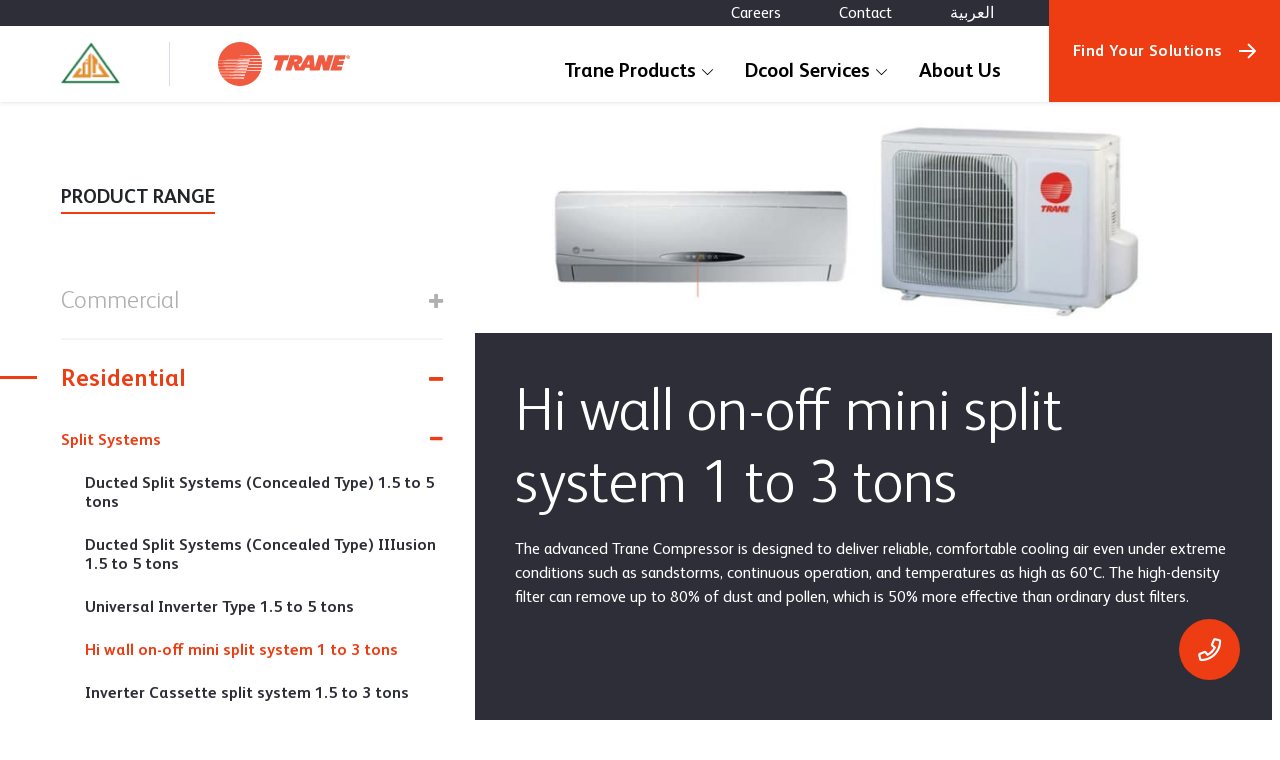

--- FILE ---
content_type: text/html; charset=UTF-8
request_url: https://dallahtrading.com/product/hi-wall-on-off-mini-split-system-1-to-3-tons/
body_size: 14587
content:
<!doctype html><html lang="en-US"><head> <script type="text/javascript">
/* <![CDATA[ */
 var gform;gform||(document.addEventListener("gform_main_scripts_loaded",function(){gform.scriptsLoaded=!0}),window.addEventListener("DOMContentLoaded",function(){gform.domLoaded=!0}),gform={domLoaded:!1,scriptsLoaded:!1,initializeOnLoaded:function(o){gform.domLoaded&&gform.scriptsLoaded?o():!gform.domLoaded&&gform.scriptsLoaded?window.addEventListener("DOMContentLoaded",o):document.addEventListener("gform_main_scripts_loaded",o)},hooks:{action:{},filter:{}},addAction:function(o,n,r,t){gform.addHook("action",o,n,r,t)},addFilter:function(o,n,r,t){gform.addHook("filter",o,n,r,t)},doAction:function(o){gform.doHook("action",o,arguments)},applyFilters:function(o){return gform.doHook("filter",o,arguments)},removeAction:function(o,n){gform.removeHook("action",o,n)},removeFilter:function(o,n,r){gform.removeHook("filter",o,n,r)},addHook:function(o,n,r,t,i){null==gform.hooks[o][n]&&(gform.hooks[o][n]=[]);var e=gform.hooks[o][n];null==i&&(i=n+"_"+e.length),gform.hooks[o][n].push({tag:i,callable:r,priority:t=null==t?10:t})},doHook:function(n,o,r){var t;if(r=Array.prototype.slice.call(r,1),null!=gform.hooks[n][o]&&((o=gform.hooks[n][o]).sort(function(o,n){return o.priority-n.priority}),o.forEach(function(o){"function"!=typeof(t=o.callable)&&(t=window[t]),"action"==n?t.apply(null,r):r[0]=t.apply(null,r)})),"filter"==n)return r[0]},removeHook:function(o,n,t,i){var r;null!=gform.hooks[o][n]&&(r=(r=gform.hooks[o][n]).filter(function(o,n,r){return!!(null!=i&&i!=o.tag||null!=t&&t!=o.priority)}),gform.hooks[o][n]=r)}}); 
/* ]]> */
</script>
<meta charset="UTF-8" /><meta http-equiv="x-ua-compatible" content="ie=edge"><link media="all" href="https://dallahtrading.com/wp-content/cache/autoptimize/css/autoptimize_c6dd435a26862dff5fc33f90d1161c98.css" rel="stylesheet"><title>Hi wall on-off mini split system 1 to 3 tons - DALLAH TRADING ( TRANE ), Jeddah SAUDI ARABIA</title><meta name="viewport" content="width=device-width, initial-scale=1"><link rel="shortcut icon" type="image/png" href="https://dallahtrading.com/wp-content/themes/dallahtrading/favicon.png"><link rel="profile" href="http://gmpg.org/xfn/11" /><meta name='robots' content='index, follow, max-image-preview:large, max-snippet:-1, max-video-preview:-1' /><link rel="alternate" hreflang="ar" href="https://dallahtrading.com/ar/product/hi-wall-on-off-mini-split-system-1-to-3-tons/" /><link rel="alternate" hreflang="en-us" href="https://dallahtrading.com/product/hi-wall-on-off-mini-split-system-1-to-3-tons/" /><link rel="alternate" hreflang="x-default" href="https://dallahtrading.com/product/hi-wall-on-off-mini-split-system-1-to-3-tons/" /><link rel="canonical" href="https://dallahtrading.com/product/hi-wall-on-off-mini-split-system-1-to-3-tons/" /><meta property="og:locale" content="en_US" /><meta property="og:type" content="article" /><meta property="og:title" content="Hi wall on-off mini split system 1 to 3 tons - DALLAH TRADING ( TRANE ), Jeddah SAUDI ARABIA" /><meta property="og:url" content="https://dallahtrading.com/product/hi-wall-on-off-mini-split-system-1-to-3-tons/" /><meta property="og:site_name" content="DALLAH TRADING ( TRANE ), Jeddah SAUDI ARABIA" /><meta property="article:publisher" content="https://www.facebook.com/Dallah-Trading-Company-100293258989685" /><meta property="article:modified_time" content="2021-09-08T12:41:12+00:00" /><meta property="og:image" content="https://dallahtrading.com/wp-content/uploads/2021/06/High-Wall-G-Series-Split-System-Trane.jpg" /><meta property="og:image:width" content="1040" /><meta property="og:image:height" content="300" /><meta property="og:image:type" content="image/jpeg" /><meta name="twitter:card" content="summary_large_image" /><meta name="twitter:site" content="@traneksa" /> <script type="application/ld+json" class="yoast-schema-graph">{"@context":"https://schema.org","@graph":[{"@type":"WebPage","@id":"https://dallahtrading.com/product/hi-wall-on-off-mini-split-system-1-to-3-tons/","url":"https://dallahtrading.com/product/hi-wall-on-off-mini-split-system-1-to-3-tons/","name":"Hi wall on-off mini split system 1 to 3 tons - DALLAH TRADING ( TRANE ), Jeddah SAUDI ARABIA","isPartOf":{"@id":"https://dallahtrading.com/#website"},"primaryImageOfPage":{"@id":"https://dallahtrading.com/product/hi-wall-on-off-mini-split-system-1-to-3-tons/#primaryimage"},"image":{"@id":"https://dallahtrading.com/product/hi-wall-on-off-mini-split-system-1-to-3-tons/#primaryimage"},"thumbnailUrl":"https://dallahtrading.com/wp-content/uploads/2021/06/High-Wall-G-Series-Split-System-Trane.jpg","datePublished":"2021-06-16T13:20:38+00:00","dateModified":"2021-09-08T12:41:12+00:00","breadcrumb":{"@id":"https://dallahtrading.com/product/hi-wall-on-off-mini-split-system-1-to-3-tons/#breadcrumb"},"inLanguage":"en-US","potentialAction":[{"@type":"ReadAction","target":["https://dallahtrading.com/product/hi-wall-on-off-mini-split-system-1-to-3-tons/"]}]},{"@type":"ImageObject","inLanguage":"en-US","@id":"https://dallahtrading.com/product/hi-wall-on-off-mini-split-system-1-to-3-tons/#primaryimage","url":"https://dallahtrading.com/wp-content/uploads/2021/06/High-Wall-G-Series-Split-System-Trane.jpg","contentUrl":"https://dallahtrading.com/wp-content/uploads/2021/06/High-Wall-G-Series-Split-System-Trane.jpg","width":1040,"height":300},{"@type":"BreadcrumbList","@id":"https://dallahtrading.com/product/hi-wall-on-off-mini-split-system-1-to-3-tons/#breadcrumb","itemListElement":[{"@type":"ListItem","position":1,"name":"Home","item":"https://dallahtrading.com/"},{"@type":"ListItem","position":2,"name":"Products","item":"https://dallahtrading.com/product/"},{"@type":"ListItem","position":3,"name":"Hi wall on-off mini split system 1 to 3 tons"}]},{"@type":"WebSite","@id":"https://dallahtrading.com/#website","url":"https://dallahtrading.com/","name":"DALLAH TRADING ( TRANE ), Jeddah SAUDI ARABIA","description":"DALLAH TRADING ( TRANE ) is located in Jeddah, Saudi Arabia. Company is working in Computer services, Electrical goods, Air conditioning, Vehicle services business activities","publisher":{"@id":"https://dallahtrading.com/#organization"},"potentialAction":[{"@type":"SearchAction","target":{"@type":"EntryPoint","urlTemplate":"https://dallahtrading.com/?s={search_term_string}"},"query-input":{"@type":"PropertyValueSpecification","valueRequired":true,"valueName":"search_term_string"}}],"inLanguage":"en-US"},{"@type":"Organization","@id":"https://dallahtrading.com/#organization","name":"Dallah Trading","url":"https://dallahtrading.com/","logo":{"@type":"ImageObject","inLanguage":"en-US","@id":"https://dallahtrading.com/#/schema/logo/image/","url":"https://dallahtrading.com/wp-content/uploads/2024/05/logo.png","contentUrl":"https://dallahtrading.com/wp-content/uploads/2024/05/logo.png","width":80,"height":57,"caption":"Dallah Trading"},"image":{"@id":"https://dallahtrading.com/#/schema/logo/image/"},"sameAs":["https://www.facebook.com/Dallah-Trading-Company-100293258989685","https://x.com/traneksa","https://www.instagram.com/traneksa/","https://www.linkedin.com/company/traneksa","https://www.youtube.com/channel/UCIU_C_YyKCEI2esPvIzwLFQ"]}]}</script>  <script type="text/javascript" src="https://dallahtrading.com/wp-includes/js/jquery/jquery.min.js" id="jquery-core-js"></script> <script type="text/javascript" id="whp1566front.js2090-js-extra">var whp_local_data = {"add_url":"https://dallahtrading.com/wp-admin/post-new.php?post_type=event","ajaxurl":"https://dallahtrading.com/wp-admin/admin-ajax.php"};
//# sourceURL=whp1566front.js2090-js-extra</script> <script type="text/javascript" src="https://dallahtrading.com/wp-content/plugins/wp-security-hardening/modules/js/front.js" id="whp1566front.js2090-js"></script> <link rel="https://api.w.org/" href="https://dallahtrading.com/wp-json/" /></head><body class="wp-singular product-template-default single single-product postid-792 wp-embed-responsive wp-theme-dallahtrading site-wrapper product-hi-wall-on-off-mini-split-system-1-to-3-tons"><header class="site-header clearfix" role="banner"><div class="container"><div class="d-flex"><div class="header-menus-block"><div class="header-submenu-bar d-none d-xl-block"><nav class="header-nav" role="navigation" aria-label="secondary navigation"><ul class="menu"><li id="menu-item-991" class="menu-item menu-item-type-post_type menu-item-object-page menu-item-991"><a href="https://dallahtrading.com/careers/">Careers</a></li><li id="menu-item-854" class="menu-item menu-item-type-post_type menu-item-object-page menu-item-854"><a href="https://dallahtrading.com/contact/">Contact</a></li><li id="menu-item-wpml-ls-3-ar" class="menu-item-language menu-item wpml-ls-slot-3 wpml-ls-item wpml-ls-item-ar wpml-ls-menu-item wpml-ls-first-item wpml-ls-last-item menu-item-type-wpml_ls_menu_item menu-item-object-wpml_ls_menu_item menu-item-wpml-ls-3-ar"><a href="https://dallahtrading.com/ar/product/hi-wall-on-off-mini-split-system-1-to-3-tons/" title="Switch to العربية" aria-label="Switch to العربية" role="menuitem"><span class="wpml-ls-native" lang="ar">العربية</span></a></li></ul></nav></div><div class="header-menu-bar"> <button class="header-mobile-sidebar-toggle btn d-xl-none" aria-label="show navigation" aria-haspopup="true" aria-expanded="false" aria-controls="header-mobile-sidebar"> <span class="line"></span> <span class="line"></span> <span class="line"></span> </button><div class="header-list-logos list-unstyled"><li class="dh-logo"> <a class="svg-block logo-symbol" href="https://dallahtrading.com" title="DALLAH TRADING ( TRANE ), Jeddah SAUDI ARABIA" aria-label="Go to Home" > <span>DALLAH TRADING ( TRANE ) is located in Jeddah, Saudi Arabia. Company is working in Computer services, Electrical goods, Air conditioning, Vehicle services business activities</span> <img src="https://dallahtrading.com/wp-content/themes/dallahtrading/images/dt-logo-symbol.png" alt=""> </a></li><li class="trane-logo"> <a href="https://dallahtrading.com/trane/" class="svg-block"> <svg version="1.1" id="layer" xmlns="http://www.w3.org/2000/svg" xmlns:xlink="http://www.w3.org/1999/xlink" x="0" y="0" viewBox="-137.6 177.4 623.6 207.7" xml:space="preserve"><path d="M131.8 240.1H199l-7.2 23.5-18.2.1-15.4 48.6h-27.3l15.1-48.6-21.5-.1 7.3-23.5m249.7 0l-9 34.5-9.3-34.5h-25.1l-18.4 59.6-6.2-59.6h-30.2L249 298.2l-7.1-14.9c5-1.3 14.4-4.5 18.1-14.7 6.8-18.5-4.9-28.5-22.8-28.5h-33.7L181 312.3h27.3l9-28.4 9.9 28.4H269l6.1-12.9h20l.8 12.9h46.3l10.4-35.9 6.7 35.9h27.1l22.5-72.2h-27.4M236.7 265c-1.1 3-4.5 4.3-9 4.3h-5.9l3-9.6h6.9c4 0 6.6 1.4 5 5.3m46 18.3l10.9-23.1 1 23.1h-11.9m132.2-43.2h51.6l-6.3 20.1h-25.5l-2.2 6.3h26.4l-6.2 19h-25.8l-2.2 7.1h26.5l-6.1 19.7h-52.5l22.3-72.2M-60 313v-.7l125.9-1.8c.9-3.3 1.7-6.7 2.3-10.1l-123.7-1.5v-.7l124.4-1.8c.5-3.3.8-6.8.9-10.1L-51 284.6v-.8l121.1-1.7v-1c0-3-.2-6-.4-9l-116.4-1.4-.1-.7 116-1.8c-.4-3.5-1-7-1.8-10.4L-42 256.2l-.1-.7 108.5-1.8c-.9-3.3-2-6.6-3.2-9.7l-100.9-1.5v-.7l99.4-1.8c-16-36.8-52.6-62.6-95.3-62.6-50.9 0-93.3 36.6-102.1 85l149.1-2.3-1.9 6.2-147.5-2.7c-.7 4.2-1.1 8.4-1.3 12.7L9 274.1l-2 6.2-144.4-2.5c0 1.1-.2 2.2-.2 3.3 0 3.2.3 6.4.6 9.4l141.5-2.2-1.9 6.2-139.5-2.5c.5 4.4 1.3 8.6 2.2 12.8L.1 302.5l-1.9 6.2-132.7-2.7c1.1 4.2 2.4 8.4 3.9 12.4l126.2-2.2-2 6.2-123.7-2.6c1.8 4.5 3.9 8.7 6.2 12.8l115.1-2.2-2 6.2-112.3-2.5c2.7 4.5 5.6 8.7 8.8 12.6l101-2.3-1.9 6.2-97.9-2.5c19 22.7 47.6 37 79.4 37 45.6 0 84.3-29.4 98.3-70.4L-60 313m536.3-59.5h-1.9V244h3.3c2.3 0 3.7.7 3.7 2.8 0 1.7-1 2.4-2.2 2.4l2.3 4.1h-2.3l-2-3.9h-.9v4.1m1.7-5.6l1.3-1.2-1.7-1h-1.3v2.2h1.7m-.3 9.6c-4.5 0-8.4-3.2-8.4-8.8 0-5.5 3.9-8.7 8.4-8.7 4.4 0 8.3 3.2 8.3 8.7 0 5.6-4 8.8-8.3 8.8m0-15.5c-3.3 0-6 2.7-6 6.7s2.6 6.8 6 6.8c3.1 0 5.9-2.7 5.9-6.8-.1-3.9-2.8-6.7-5.9-6.7" fill="#f05a40"/><path class="st1" d="M478 247.9h-1.7v-2.2h1.3l1.7 1-1.3 1.2"/><path class="st1" d="M476.3 249.5h.9l2 3.9h2.3l-2.3-4.1c1.2 0 2.2-.7 2.2-2.4 0-2.1-1.4-2.8-3.7-2.8h-3.3v9.4h1.9v-4"/><path class="st1" d="M477.7 255.5c-3.3 0-6-2.7-6-6.8 0-3.9 2.6-6.7 6-6.7 3.1 0 5.9 2.7 5.9 6.7-.1 4-2.8 6.8-5.9 6.8m-250 13.8h-5.9l3-9.6h6.9c3.9 0 6.5 1.3 5 5.3-1.1 3-4.4 4.3-9 4.3m66.9 14h-11.9l10.9-23.1 1 23.1"/><path class="st1" d="M477.7 240c-4.5 0-8.4 3.2-8.4 8.7 0 5.6 3.9 8.8 8.4 8.8 4.4 0 8.3-3.2 8.3-8.8 0-5.5-4-8.7-8.3-8.7m-345.9.1l-7.3 23.5 21.5.1-15.1 48.6h27.3l15.4-48.6 18.2-.1 7.2-23.5h-67.2m220.9 36.3l6.7 35.9h27.1l22.5-72.2h-27.4l-9 34.5-9.3-34.5h-25.1l-18.4 59.6-6.2-59.6h-30.2L249 298.2l-7.1-14.9c5-1.3 14.4-4.5 18.1-14.7 6.8-18.5-4.9-28.5-22.8-28.5h-33.7L181 312.3h27.3l9-28.4 9.9 28.4H269l6.1-12.9h20l.8 12.9h46.3l10.5-35.9m62.2-36.3l-22.3 72.2h52.5l6.1-19.7h-26.5l2.2-7.1h25.8l6.2-19h-26.4l2.2-6.3h25.5l6.3-20.1h-51.6m-528.1 107.8c19 22.7 47.6 37 79.4 37 45.6 0 84.3-29.4 98.3-70.4L-60 313v-.7l125.9-1.8c.9-3.3 1.7-6.7 2.3-10.1l-123.7-1.5v-.7l124.4-1.8c.5-3.3.8-6.8.9-10.1L-51 284.6v-.8l121.1-1.7v-1c0-3-.2-6-.4-9l-116.4-1.4-.1-.7 116-1.8c-.4-3.5-1-7-1.8-10.4L-42 256.2l-.1-.7 108.5-1.8c-.9-3.3-2-6.6-3.2-9.7l-100.9-1.5v-.7l99.4-1.8c-16-36.8-52.6-62.6-95.3-62.6-50.9 0-93.3 36.6-102.1 85l149.2-2.3-1.9 6.2-147.6-2.7c-.7 4.2-1.1 8.4-1.3 12.7L9 274.1l-2 6.2-144.4-2.5c0 1.1-.2 2.2-.2 3.3 0 3.2.3 6.4.6 9.4l141.5-2.2-1.9 6.2-139.5-2.5c.5 4.4 1.3 8.6 2.2 12.8L.1 302.5l-1.9 6.2-132.7-2.7c1.1 4.2 2.4 8.4 3.9 12.4l126.2-2.2-2 6.2-123.7-2.6c1.8 4.5 3.9 8.7 6.2 12.8l115.1-2.2-2 6.2-112.3-2.5c2.7 4.5 5.6 8.7 8.8 12.6l101-2.3-1.9 6.2-98-2.7"/><path class="st1" d="M478 247.9h-1.7v-2.2h1.3l1.7 1-1.3 1.2"/><path class="st1" d="M476.3 249.5h.9l2 3.9h2.3l-2.3-4.1c1.2 0 2.2-.7 2.2-2.4 0-2.1-1.4-2.8-3.7-2.8h-3.3v9.4h1.9v-4"/><path class="st1" d="M477.7 255.5c-3.3 0-6-2.7-6-6.8 0-3.9 2.6-6.7 6-6.7 3.1 0 5.9 2.7 5.9 6.7-.1 4-2.8 6.8-5.9 6.8m-250 13.8h-5.9l3-9.6h6.9c3.9 0 6.5 1.3 5 5.3-1.1 3-4.4 4.3-9 4.3m66.9 14h-11.9l10.9-23.1 1 23.1"/><path class="st1" d="M477.7 240c-4.5 0-8.4 3.2-8.4 8.7 0 5.6 3.9 8.8 8.4 8.8 4.4 0 8.3-3.2 8.3-8.8 0-5.5-4-8.7-8.3-8.7m-345.9.1l-7.3 23.5 21.5.1-15.1 48.6h27.3l15.4-48.6 18.2-.1 7.2-23.5h-67.2m220.9 36.3l6.7 35.9h27.1l22.5-72.2h-27.4l-9 34.5-9.3-34.5h-25.1l-18.4 59.6-6.2-59.6h-30.2L249 298.2l-7.1-14.9c5-1.3 14.4-4.5 18.1-14.7 6.8-18.5-4.9-28.5-22.8-28.5h-33.7L181 312.3h27.3l9-28.4 9.9 28.4H269l6.1-12.9h20l.8 12.9h46.3l10.5-35.9m62.2-36.3l-22.3 72.2h52.5l6.1-19.7h-26.5l2.2-7.1h25.8l6.2-19h-26.4l2.2-6.3h25.5l6.3-20.1h-51.6m-528.1 107.8c19 22.7 47.6 37 79.4 37 45.6 0 84.3-29.4 98.3-70.4L-60 313v-.7l125.9-1.8c.9-3.3 1.7-6.7 2.3-10.1l-123.7-1.5v-.7l124.4-1.8c.5-3.3.8-6.8.9-10.1L-51 284.6v-.8l121.1-1.7v-1c0-3-.2-6-.4-9l-116.4-1.4-.1-.7 116-1.8c-.4-3.5-1-7-1.8-10.4L-42 256.2l-.1-.7 108.5-1.8c-.9-3.3-2-6.6-3.2-9.7l-100.9-1.5v-.7l99.4-1.8c-16-36.8-52.6-62.6-95.3-62.6-50.9 0-93.3 36.6-102.1 85l149.2-2.3-1.9 6.2-147.6-2.7c-.7 4.2-1.1 8.4-1.3 12.7L9 274.1l-2 6.2-144.4-2.5c0 1.1-.2 2.2-.2 3.3 0 3.2.3 6.4.6 9.4l141.5-2.2-1.9 6.2-139.5-2.5c.5 4.4 1.3 8.6 2.2 12.8L.1 302.5l-1.9 6.2-132.7-2.7c1.1 4.2 2.4 8.4 3.9 12.4l126.2-2.2-2 6.2-123.7-2.6c1.8 4.5 3.9 8.7 6.2 12.8l115.1-2.2-2 6.2-112.3-2.5c2.7 4.5 5.6 8.7 8.8 12.6l101-2.3-1.9 6.2-98-2.7"/><path class="st1" d="M478 247.9h-1.7v-2.2h1.3l1.7 1-1.3 1.2"/><path class="st1" d="M476.3 249.5h.9l2 3.9h2.3l-2.3-4.1c1.2 0 2.2-.7 2.2-2.4 0-2.1-1.4-2.8-3.7-2.8h-3.3v9.4h1.9v-4"/><path class="st1" d="M477.7 255.5c-3.3 0-6-2.7-6-6.8 0-3.9 2.6-6.7 6-6.7 3.1 0 5.9 2.7 5.9 6.7-.1 4-2.8 6.8-5.9 6.8m-250 13.8h-5.9l3-9.6h6.9c3.9 0 6.5 1.3 5 5.3-1.1 3-4.4 4.3-9 4.3m66.9 14h-11.9l10.9-23.1 1 23.1"/><path class="st1" d="M477.7 240c-4.5 0-8.4 3.2-8.4 8.7 0 5.6 3.9 8.8 8.4 8.8 4.4 0 8.3-3.2 8.3-8.8 0-5.5-4-8.7-8.3-8.7m-345.9.1l-7.3 23.5 21.5.1-15.1 48.6h27.3l15.4-48.6 18.2-.1 7.2-23.5h-67.2m220.9 36.3l6.7 35.9h27.1l22.5-72.2h-27.4l-9 34.5-9.3-34.5h-25.1l-18.4 59.6-6.2-59.6h-30.2L249 298.2l-7.1-14.9c5-1.3 14.4-4.5 18.1-14.7 6.8-18.5-4.9-28.5-22.8-28.5h-33.7L181 312.3h27.3l9-28.4 9.9 28.4H269l6.1-12.9h20l.8 12.9h46.3l10.5-35.9m62.2-36.3l-22.3 72.2h52.5l6.1-19.7h-26.5l2.2-7.1h25.8l6.2-19h-26.4l2.2-6.3h25.5l6.3-20.1h-51.6m-528.1 107.8c19 22.7 47.6 37 79.4 37 45.6 0 84.3-29.4 98.3-70.4L-60 313v-.7l125.9-1.8c.9-3.3 1.7-6.7 2.3-10.1l-123.7-1.5v-.7l124.4-1.8c.5-3.3.8-6.8.9-10.1L-51 284.6v-.8l121.1-1.7v-1c0-3-.2-6-.4-9l-116.4-1.4-.1-.7 116-1.8c-.4-3.5-1-7-1.8-10.4L-42 256.2l-.1-.7 108.5-1.8c-.9-3.3-2-6.6-3.2-9.7l-100.9-1.5v-.7l99.4-1.8c-16-36.8-52.6-62.6-95.3-62.6-50.9 0-93.3 36.6-102.1 85l149.2-2.3-1.9 6.2-147.6-2.7c-.7 4.2-1.1 8.4-1.3 12.7L9 274.1l-2 6.2-144.4-2.5c0 1.1-.2 2.2-.2 3.3 0 3.2.3 6.4.6 9.4l141.5-2.2-1.9 6.2-139.5-2.5c.5 4.4 1.3 8.6 2.2 12.8L.1 302.5l-1.9 6.2-132.7-2.7c1.1 4.2 2.4 8.4 3.9 12.4l126.2-2.2-2 6.2-123.7-2.6c1.8 4.5 3.9 8.7 6.2 12.8l115.1-2.2-2 6.2-112.3-2.5c2.7 4.5 5.6 8.7 8.8 12.6l101-2.3-1.9 6.2-98-2.7"/><defs><path id="SVGID_1_" d="M476.3 245.7v2.2h1.7l1.3-1.2-1.7-1h-1.3m5.2 7.8h-2.3l-2-3.9h-.9v3.9h-1.9V244h3.3c2.3 0 3.7.7 3.7 2.8 0 1.7-1 2.4-2.2 2.4l2.3 4.3m-3.8-11.5c-3.3 0-6 2.7-6 6.7s2.6 6.8 6 6.8c3.1 0 5.9-2.7 5.9-6.8-.1-3.9-2.8-6.7-5.9-6.7m0 15.5c-4.5 0-8.4-3.2-8.4-8.8 0-5.5 3.9-8.7 8.4-8.7 4.4 0 8.3 3.2 8.3 8.7 0 5.6-4 8.8-8.3 8.8"/></defs><clipPath id="SVGID_2_"><use xlink:href="#SVGID_1_" overflow="visible"/></clipPath><g clip-path="url(#SVGID_2_)"><defs><path id="SVGID_3_" d="M465.4 237.4h28.8v23.3h-28.8z"/></defs><clipPath id="SVGID_4_"><use xlink:href="#SVGID_3_" overflow="visible"/></clipPath></g></svg> </a></li></div><nav class="d-none d-xl-block" role="navigation" aria-label="primary navigation"><ul class="menu"><li id="menu-item-905" class="menu-item menu-item-type-post_type menu-item-object-page menu-item-has-children menu-item-905"><a href="https://dallahtrading.com/trane/">Trane Products</a><ul class="sub-menu"><li id="menu-item-860" class="trane-logo menu-item menu-item-type-post_type menu-item-object-page menu-item-860"><a href="https://dallahtrading.com/trane/">Trane</a></li><li id="menu-item-871" class="menu-item menu-item-type-post_type menu-item-object-page menu-item-871"><a href="https://dallahtrading.com/products/">Product Range</a></li><li id="menu-item-856" class="menu-item menu-item-type-custom menu-item-object-custom menu-item-856"><a href="https://dallahtrading.com/trane/#why-trane">Why Trane</a></li><li id="menu-item-837" class="menu-item menu-item-type-custom menu-item-object-custom menu-item-837"><a href="https://dallahtrading.com/trane/#projects">Projects</a></li></ul></li><li id="menu-item-906" class="menu-item menu-item-type-post_type menu-item-object-page menu-item-has-children menu-item-906"><a href="https://dallahtrading.com/dcool/">Dcool Services</a><ul class="sub-menu"><li id="menu-item-862" class="dcool-logo menu-item menu-item-type-post_type menu-item-object-page menu-item-862"><a href="https://dallahtrading.com/dcool/">Dcool</a></li><li id="menu-item-839" class="menu-item menu-item-type-post_type menu-item-object-page menu-item-839"><a href="https://dallahtrading.com/dcool/services/">Services</a></li><li id="menu-item-840" class="menu-item menu-item-type-custom menu-item-object-custom menu-item-840"><a href="https://dallahtrading.com/dcool/#projects">Projects</a></li></ul></li><li id="menu-item-852" class="menu-item menu-item-type-post_type menu-item-object-page menu-item-852"><a href="https://dallahtrading.com/about/">About Us</a></li><li id="menu-item-1782" class="d-xl-none menu-item menu-item-type-post_type menu-item-object-page menu-item-1782"><a href="https://dallahtrading.com/careers/">Careers</a></li><li id="menu-item-1786" class="d-xl-none menu-item menu-item-type-post_type menu-item-object-page menu-item-1786"><a href="https://dallahtrading.com/contact/">Contact</a></li><li id="menu-item-wpml-ls-36-ar" class="menu-item-language menu-item wpml-ls-slot-36 wpml-ls-item wpml-ls-item-ar wpml-ls-menu-item wpml-ls-first-item wpml-ls-last-item menu-item-type-wpml_ls_menu_item menu-item-object-wpml_ls_menu_item menu-item-wpml-ls-36-ar"><a href="https://dallahtrading.com/ar/product/hi-wall-on-off-mini-split-system-1-to-3-tons/" title="Switch to العربية" aria-label="Switch to العربية" role="menuitem"><span class="wpml-ls-native" lang="ar">العربية</span></a></li></ul></nav></div></div> <a href="#form-popup" class="popup-link desktop-header-cta btn-red btn-rarr">Find Your Solutions</a></div></div><div id="form-popup" class="form-popup find-a-solution mfp-hide"> <script type="text/javascript">var gform;gform||(document.addEventListener("gform_main_scripts_loaded",function(){gform.scriptsLoaded=!0}),window.addEventListener("DOMContentLoaded",function(){gform.domLoaded=!0}),gform={domLoaded:!1,scriptsLoaded:!1,initializeOnLoaded:function(o){gform.domLoaded&&gform.scriptsLoaded?o():!gform.domLoaded&&gform.scriptsLoaded?window.addEventListener("DOMContentLoaded",o):document.addEventListener("gform_main_scripts_loaded",o)},hooks:{action:{},filter:{}},addAction:function(o,n,r,t){gform.addHook("action",o,n,r,t)},addFilter:function(o,n,r,t){gform.addHook("filter",o,n,r,t)},doAction:function(o){gform.doHook("action",o,arguments)},applyFilters:function(o){return gform.doHook("filter",o,arguments)},removeAction:function(o,n){gform.removeHook("action",o,n)},removeFilter:function(o,n,r){gform.removeHook("filter",o,n,r)},addHook:function(o,n,r,t,i){null==gform.hooks[o][n]&&(gform.hooks[o][n]=[]);var e=gform.hooks[o][n];null==i&&(i=n+"_"+e.length),gform.hooks[o][n].push({tag:i,callable:r,priority:t=null==t?10:t})},doHook:function(n,o,r){var t;if(r=Array.prototype.slice.call(r,1),null!=gform.hooks[n][o]&&((o=gform.hooks[n][o]).sort(function(o,n){return o.priority-n.priority}),o.forEach(function(o){"function"!=typeof(t=o.callable)&&(t=window[t]),"action"==n?t.apply(null,r):r[0]=t.apply(null,r)})),"filter"==n)return r[0]},removeHook:function(o,n,t,i){var r;null!=gform.hooks[o][n]&&(r=(r=gform.hooks[o][n]).filter(function(o,n,r){return!!(null!=i&&i!=o.tag||null!=t&&t!=o.priority)}),gform.hooks[o][n]=r)}});</script> <div class='gf_browser_chrome gform_wrapper gform_legacy_markup_wrapper' id='gform_wrapper_10' style='display:none'><div id='gf_10' class='gform_anchor' tabindex='-1'></div><form method='post' enctype='multipart/form-data' target='gform_ajax_frame_10' id='gform_10'  action='/product/hi-wall-on-off-mini-split-system-1-to-3-tons/#gf_10' novalidate><input type="hidden" name="gpuid_existing_value_49" id="gpuid_existing_value_49" value="74aecedbc3c88db6e48f3fa07648a09f" /><div id='gf_progressbar_wrapper_10' class='gf_progressbar_wrapper'><h3 class="gf_progressbar_title">Step <span class='gf_step_current_page'>1</span> of <span class='gf_step_page_count'>7</span></h3><div class='gf_progressbar gf_progressbar_blue' aria-hidden='true'><div class='gf_progressbar_percentage percentbar_blue percentbar_14' style='width:14%;'><span>14%</span></div></div></div><div class='gform_body gform-body'><div id='gform_page_10_1' class='gform_page page-1' ><div class='gform_page_fields'><ul id='gform_fields_10' class='gform_fields top_label form_sublabel_below description_below'><li id="field_10_1" class="gfield gfield_html gfield_html_formatted gfield_no_follows_desc field_sublabel_below field_description_below gfield_visibility_visible" ><div class="form-hero"><h3>What are you looking for?</h3></div></li><li id="field_10_3" class="gfield gf-list-enhanced gfield_contains_required field_sublabel_below field_description_below hidden_label gfield_visibility_visible" ><label class='gfield_label'  >What are you looking for?<span class="gfield_required"><span class="gfield_required gfield_required_asterisk">*</span></span></label><div class='ginput_container ginput_container_radio'><ul class='gfield_radio' id='input_10_3'><li class='gchoice gchoice_10_3_0'> <input name='input_3' type='radio' value='Product'  id='choice_10_3_0'    /> <label for='choice_10_3_0' id='label_10_3_0'>Product</label></li><li class='gchoice gchoice_10_3_1'> <input name='input_3' type='radio' value='Services'  id='choice_10_3_1'    /> <label for='choice_10_3_1' id='label_10_3_1'>Services</label></li></ul></div></li></ul></div><div class='gform_page_footer top_label'> <button type="button" id="gform_next_button_10_2" class="gform_next_button button" onclick='jQuery("#gform_target_page_number_10").val("2");  jQuery("#gform_10").trigger("submit",[true]); ' onkeypress='if( event.keyCode == 13 ){ jQuery("#gform_target_page_number_10").val("2");  jQuery("#gform_10").trigger("submit",[true]); } '>Next</button></div></div><div id='gform_page_10_2' class='gform_page page-2' style='display:none;'><div class='gform_page_fields'><ul id='gform_fields_10_2' class='gform_fields top_label form_sublabel_below description_below'><li id="field_10_13" class="gfield gfield_html gfield_html_formatted gfield_no_follows_desc field_sublabel_below field_description_below gfield_visibility_visible" ><div class="form-hero"><div class="btn-red btn-rarr btn-sm">Products</div><h3>Which Of Our Products Are You Interested In?</h3><h5 class="step">step <span class="active">01</span>/<span>03</span></h5></div></li><li id="field_10_50" class="gfield gfield--width-full gfield_html gfield_html_formatted gfield_no_follows_desc field_sublabel_below field_description_below gfield_visibility_visible" ><ul class="inner-container"></li><li id="field_10_22" class="gfield gf-list-3col gf-list-enhanced gfield_contains_required field_sublabel_below field_description_below hidden_label gfield_visibility_visible" ><label class='gfield_label'  >Which Of Our Products Are You Interested In?<span class="gfield_required"><span class="gfield_required gfield_required_asterisk">*</span></span></label><div class='ginput_container ginput_container_radio'><ul class='gfield_radio' id='input_10_22'><li class='gchoice gchoice_10_22_0'> <input name='input_22' type='radio' value='Residential'  id='choice_10_22_0'    /> <label for='choice_10_22_0' id='label_10_22_0'>Residential</label></li><li class='gchoice gchoice_10_22_1'> <input name='input_22' type='radio' value='Commercial'  id='choice_10_22_1'    /> <label for='choice_10_22_1' id='label_10_22_1'>Commercial</label></li><li class='gchoice gchoice_10_22_2'> <input name='input_22' type='radio' value='Parts Support'  id='choice_10_22_2'    /> <label for='choice_10_22_2' id='label_10_22_2'>Parts Support</label></li><li class='gchoice gchoice_10_22_3'> <input name='input_22' type='radio' value='Building Control'  id='choice_10_22_3'    /> <label for='choice_10_22_3' id='label_10_22_3'>Building Control</label></li><li class='gchoice gchoice_10_22_4'> <input name='input_22' type='radio' value='EBS-Installation'  id='choice_10_22_4'    /> <label for='choice_10_22_4' id='label_10_22_4'>EBS-Installation</label></li><li class='gchoice gchoice_10_22_5'> <input name='input_22' type='radio' value='Other'  id='choice_10_22_5'    /> <label for='choice_10_22_5' id='label_10_22_5'>Other</label></li></ul></div></li><li id="field_10_51" class="gfield gfield--width-full gfield_html gfield_html_formatted gfield_no_follows_desc field_sublabel_below field_description_below gfield_visibility_visible" ></ul></li></ul></div><div class='gform_page_footer top_label'> <button type="button" id="gform_previous_button_10_12" class="gform_previous_button button" onclick='jQuery("#gform_target_page_number_10").val("1");  jQuery("#gform_10").trigger("submit",[true]); ' onkeypress='if( event.keyCode == 13 ){ jQuery("#gform_target_page_number_10").val("1");  jQuery("#gform_10").trigger("submit",[true]); } '>Previous</button> <button type="button" id="gform_next_button_10_12" class="gform_next_button button" onclick='jQuery("#gform_target_page_number_10").val("3");  jQuery("#gform_10").trigger("submit",[true]); ' onkeypress='if( event.keyCode == 13 ){ jQuery("#gform_target_page_number_10").val("3");  jQuery("#gform_10").trigger("submit",[true]); } '>Next</button></div></div><div id='gform_page_10_3' class='gform_page page-3' style='display:none;'><div class='gform_page_fields'><ul id='gform_fields_10_3' class='gform_fields top_label form_sublabel_below description_below'><li id="field_10_24" class="gfield gfield_html gfield_html_formatted gfield_no_follows_desc field_sublabel_below field_description_below gfield_visibility_visible" ><div class="form-hero"><div class="btn-red  btn-rarr">Products</div><h4 class="sub-heading">Residential</h4><h3>Which Of The Following Do You Need Information About?</h3><h5 class="step">step <span class="active">02</span>/<span>03</span></h5></div></li><li id="field_10_52" class="gfield gfield--width-full gfield_html gfield_html_formatted gfield_no_follows_desc field_sublabel_below field_description_below gfield_visibility_visible" ><ul class="inner-container"></li><li id="field_10_25" class="gfield gf-list-3col gf-list-enhanced gfield_contains_required field_sublabel_below field_description_below hidden_label gfield_visibility_visible" ><label class='gfield_label'  >Which Of The Following Do You Need Information About?<span class="gfield_required"><span class="gfield_required gfield_required_asterisk">*</span></span></label><div class='ginput_container ginput_container_radio'><ul class='gfield_radio' id='input_10_25'><li class='gchoice gchoice_10_25_0'> <input name='input_25' type='radio' value='Odyssey Split Systems'  id='choice_10_25_0'    /> <label for='choice_10_25_0' id='label_10_25_0'>Odyssey Split Systems</label></li><li class='gchoice gchoice_10_25_1'> <input name='input_25' type='radio' value='Ducted Type - Concealed Type'  id='choice_10_25_1'    /> <label for='choice_10_25_1' id='label_10_25_1'>Ducted Type - Concealed Type</label></li><li class='gchoice gchoice_10_25_2'> <input name='input_25' type='radio' value='Hi-Wall Mini Split'  id='choice_10_25_2'    /> <label for='choice_10_25_2' id='label_10_25_2'>Hi-Wall Mini Split</label></li><li class='gchoice gchoice_10_25_3'> <input name='input_25' type='radio' value='Cassette Type Mini Split'  id='choice_10_25_3'    /> <label for='choice_10_25_3' id='label_10_25_3'>Cassette Type Mini Split</label></li><li class='gchoice gchoice_10_25_4'> <input name='input_25' type='radio' value='Packaged Roof Top System'  id='choice_10_25_4'    /> <label for='choice_10_25_4' id='label_10_25_4'>Packaged Roof Top System</label></li><li class='gchoice gchoice_10_25_5'> <input name='input_25' type='radio' value='Other'  id='choice_10_25_5'    /> <label for='choice_10_25_5' id='label_10_25_5'>Other</label></li></ul></div></li><li id="field_10_53" class="gfield gfield--width-full gfield_html gfield_html_formatted gfield_no_follows_desc field_sublabel_below field_description_below gfield_visibility_visible" ></ul></li></ul></div><div class='gform_page_footer top_label'> <button type="button" id="gform_previous_button_10_23" class="gform_previous_button button" onclick='jQuery("#gform_target_page_number_10").val("2");  jQuery("#gform_10").trigger("submit",[true]); ' onkeypress='if( event.keyCode == 13 ){ jQuery("#gform_target_page_number_10").val("2");  jQuery("#gform_10").trigger("submit",[true]); } '>Previous</button> <button type="button" id="gform_next_button_10_23" class="gform_next_button button" onclick='jQuery("#gform_target_page_number_10").val("4");  jQuery("#gform_10").trigger("submit",[true]); ' onkeypress='if( event.keyCode == 13 ){ jQuery("#gform_target_page_number_10").val("4");  jQuery("#gform_10").trigger("submit",[true]); } '>Next</button></div></div><div id='gform_page_10_4' class='gform_page page-4' style='display:none;'><div class='gform_page_fields'><ul id='gform_fields_10_4' class='gform_fields top_label form_sublabel_below description_below'><li id="field_10_27" class="gfield gfield_html gfield_html_formatted gfield_no_follows_desc field_sublabel_below field_description_below gfield_visibility_visible" ><div class="form-hero"><div class="btn-red btn-rarr">Products</div><h4 class="sub-heading">Commercial</h4><h3>Which Of These Commercial Products Are Yout Interested In?</h3><h5 class="step">Step <span class="active">02</span>/<span>03</span></h5></div></li><li id="field_10_54" class="gfield gfield--width-full gfield_html gfield_html_formatted gfield_no_follows_desc field_sublabel_below field_description_below gfield_visibility_visible" ><ul class="inner-container"></li><li id="field_10_28" class="gfield gf-list-3col gf-list-enhanced gfield_contains_required field_sublabel_below field_description_below hidden_label gfield_visibility_visible" ><label class='gfield_label'  >Which Of These Commercial Products Are Yout Interested In?<span class="gfield_required"><span class="gfield_required gfield_required_asterisk">*</span></span></label><div class='ginput_container ginput_container_radio'><ul class='gfield_radio' id='input_10_28'><li class='gchoice gchoice_10_28_0'> <input name='input_28' type='radio' value='Chillers'  id='choice_10_28_0'    /> <label for='choice_10_28_0' id='label_10_28_0'>Chillers</label></li><li class='gchoice gchoice_10_28_1'> <input name='input_28' type='radio' value='Chillers Warranty'  id='choice_10_28_1'    /> <label for='choice_10_28_1' id='label_10_28_1'>Chillers Warranty</label></li><li class='gchoice gchoice_10_28_2'> <input name='input_28' type='radio' value='Air Handling Units'  id='choice_10_28_2'    /> <label for='choice_10_28_2' id='label_10_28_2'>Air Handling Units</label></li><li class='gchoice gchoice_10_28_3'> <input name='input_28' type='radio' value='Fan Coil Units'  id='choice_10_28_3'    /> <label for='choice_10_28_3' id='label_10_28_3'>Fan Coil Units</label></li><li class='gchoice gchoice_10_28_4'> <input name='input_28' type='radio' value='Other'  id='choice_10_28_4'    /> <label for='choice_10_28_4' id='label_10_28_4'>Other</label></li></ul></div></li><li id="field_10_55" class="gfield gfield--width-full gfield_html gfield_html_formatted gfield_no_follows_desc field_sublabel_below field_description_below gfield_visibility_visible" ></ul></li></ul></div><div class='gform_page_footer top_label'> <button type="button" id="gform_previous_button_10_26" class="gform_previous_button button" onclick='jQuery("#gform_target_page_number_10").val("3");  jQuery("#gform_10").trigger("submit",[true]); ' onkeypress='if( event.keyCode == 13 ){ jQuery("#gform_target_page_number_10").val("3");  jQuery("#gform_10").trigger("submit",[true]); } '>Previous</button> <button type="button" id="gform_next_button_10_26" class="gform_next_button button" onclick='jQuery("#gform_target_page_number_10").val("5");  jQuery("#gform_10").trigger("submit",[true]); ' onkeypress='if( event.keyCode == 13 ){ jQuery("#gform_target_page_number_10").val("5");  jQuery("#gform_10").trigger("submit",[true]); } '>Next</button></div></div><div id='gform_page_10_5' class='gform_page page-5' style='display:none;'><div class='gform_page_fields'><ul id='gform_fields_10_5' class='gform_fields top_label form_sublabel_below description_below'><li id="field_10_30" class="gfield gfield_html gfield_html_formatted gfield_no_follows_desc field_sublabel_below field_description_below gfield_visibility_visible" ><div  class="form-hero"><div class="btn-red btn-rarr">Products</div><h4 class="sub-heading">Warranty</h4><h3>Do You Have A Warranty For Your Chiller?</h3><h5 class="step">step <span class="active">03</span>/<span>04</span></h5></div></li><li id="field_10_44" class="gfield gfield_html gfield_html_formatted gfield_no_follows_desc field_sublabel_below field_description_below gfield_visibility_visible" ><ul class="container"></li><li id="field_10_31" class="gfield gf-list-2col gf-list-enhanced gfield_contains_required field_sublabel_below field_description_below hidden_label gfield_visibility_visible" ><label class='gfield_label'  >Do You Have A Warranty For Your Chiller?<span class="gfield_required"><span class="gfield_required gfield_required_asterisk">*</span></span></label><div class='ginput_container ginput_container_radio'><ul class='gfield_radio' id='input_10_31'><li class='gchoice gchoice_10_31_0'> <input name='input_31' type='radio' value='Yes'  id='choice_10_31_0'    /> <label for='choice_10_31_0' id='label_10_31_0'>Yes</label></li><li class='gchoice gchoice_10_31_1'> <input name='input_31' type='radio' value='No'  id='choice_10_31_1'    /> <label for='choice_10_31_1' id='label_10_31_1'>No</label></li></ul></div></li><li id="field_10_32" class="gfield file-upload gfield_contains_required field_sublabel_below field_description_below gfield_visibility_visible" ><label class='gfield_label' for='gform_browse_button_10_32' >Please upload warranty invoice/add your warranty number<span class="gfield_required"><span class="gfield_required gfield_required_asterisk">*</span></span></label><div class='ginput_container ginput_container_fileupload'><div id='gform_multifile_upload_10_32' data-settings='{&quot;runtimes&quot;:&quot;html5,flash,html4&quot;,&quot;browse_button&quot;:&quot;gform_browse_button_10_32&quot;,&quot;container&quot;:&quot;gform_multifile_upload_10_32&quot;,&quot;drop_element&quot;:&quot;gform_drag_drop_area_10_32&quot;,&quot;filelist&quot;:&quot;gform_preview_10_32&quot;,&quot;unique_names&quot;:true,&quot;file_data_name&quot;:&quot;file&quot;,&quot;url&quot;:&quot;https:\/\/dallahtrading.com\/?gf_page=f48471a93adf357&quot;,&quot;flash_swf_url&quot;:&quot;https:\/\/dallahtrading.com\/wp-includes\/js\/plupload\/plupload.flash.swf&quot;,&quot;silverlight_xap_url&quot;:&quot;https:\/\/dallahtrading.com\/wp-includes\/js\/plupload\/plupload.silverlight.xap&quot;,&quot;filters&quot;:{&quot;mime_types&quot;:[{&quot;title&quot;:&quot;Allowed Files&quot;,&quot;extensions&quot;:&quot;pdf&quot;}],&quot;max_file_size&quot;:&quot;2097152b&quot;},&quot;multipart&quot;:true,&quot;urlstream_upload&quot;:false,&quot;multipart_params&quot;:{&quot;form_id&quot;:10,&quot;field_id&quot;:32},&quot;gf_vars&quot;:{&quot;max_files&quot;:0,&quot;message_id&quot;:&quot;gform_multifile_messages_10_32&quot;,&quot;disallowed_extensions&quot;:[&quot;php&quot;,&quot;asp&quot;,&quot;aspx&quot;,&quot;cmd&quot;,&quot;csh&quot;,&quot;bat&quot;,&quot;html&quot;,&quot;htm&quot;,&quot;hta&quot;,&quot;jar&quot;,&quot;exe&quot;,&quot;com&quot;,&quot;js&quot;,&quot;lnk&quot;,&quot;htaccess&quot;,&quot;phtml&quot;,&quot;ps1&quot;,&quot;ps2&quot;,&quot;php3&quot;,&quot;php4&quot;,&quot;php5&quot;,&quot;php6&quot;,&quot;py&quot;,&quot;rb&quot;,&quot;tmp&quot;]}}' class='gform_fileupload_multifile'><div id='gform_drag_drop_area_10_32' class='gform_drop_area'> <span class='gform_drop_instructions'>Drop files here or </span> <button type='button' id='gform_browse_button_10_32' class='button gform_button_select_files' aria-describedby="gfield_upload_rules_10_32"  >Select files</button></div></div><span class='gform_fileupload_rules' id='gfield_upload_rules_10_32'>Accepted file types: pdf, Max. file size: 2 MB.</span><ul class='validation_message validation_message--hidden-on-empty gfield_validation_message gform-ul-reset' id='gform_multifile_messages_10_32'></ul></div><div id='gform_preview_10_32'></div></li><li id="field_10_34" class="gfield gf-full-width gfield_contains_required field_sublabel_below field_description_below gfield_visibility_visible" ><label class='gfield_label' for='input_10_34' >Warranty Number<span class="gfield_required"><span class="gfield_required gfield_required_asterisk">*</span></span></label><div class='ginput_container ginput_container_text'><input name='input_34' id='input_10_34' type='text' value='' class='large'     aria-required="true" aria-invalid="false"   /></div></li><li id="field_10_45" class="gfield gfield_html gfield_html_formatted gfield_no_follows_desc field_sublabel_below field_description_below gfield_visibility_visible" ></ul></li></ul></div><div class='gform_page_footer top_label'> <button type="button" id="gform_previous_button_10_35" class="gform_previous_button button" onclick='jQuery("#gform_target_page_number_10").val("4");  jQuery("#gform_10").trigger("submit",[true]); ' onkeypress='if( event.keyCode == 13 ){ jQuery("#gform_target_page_number_10").val("4");  jQuery("#gform_10").trigger("submit",[true]); } '>Previous</button> <button type="button" id="gform_next_button_10_35" class="gform_next_button button" onclick='jQuery("#gform_target_page_number_10").val("6");  jQuery("#gform_10").trigger("submit",[true]); ' onkeypress='if( event.keyCode == 13 ){ jQuery("#gform_target_page_number_10").val("6");  jQuery("#gform_10").trigger("submit",[true]); } '>Next</button></div></div><div id='gform_page_10_6' class='gform_page page-6' style='display:none;'><div class='gform_page_fields'><ul id='gform_fields_10_6' class='gform_fields top_label form_sublabel_below description_below'><li id="field_10_11" class="gfield gfield_html gfield_html_formatted gfield_no_follows_desc field_sublabel_below field_description_below gfield_visibility_visible" ><div class="form-hero"><div class="btn-red btn-rarr">Services</div><h3>Which Of The Following <br/>Services Are You Looking For?</h3><h5 class="step">step <span class="active">01</span>/<span>02</span></h5></div></li><li id="field_10_46" class="gfield gfield_html gfield_html_formatted gfield_no_follows_desc field_sublabel_below field_description_below gfield_visibility_visible" ><ul class="container"></li><li id="field_10_38" class="gfield gf-list-4col gf-list-enhanced image-radio gfield_contains_required field_sublabel_below field_description_below hidden_label gfield_visibility_visible" ><label class='gfield_label'  >Which Of The Following Services Are You Looking For?<span class="gfield_required"><span class="gfield_required gfield_required_asterisk">*</span></span></label><div class='ginput_container ginput_container_radio'><ul class='gfield_radio' id='input_10_38'><li class='gchoice gchoice_10_38_0'> <input name='input_38' type='radio' value='General Services'  id='choice_10_38_0'    /> <label for='choice_10_38_0' id='label_10_38_0'>General Services</label></li><li class='gchoice gchoice_10_38_1'> <input name='input_38' type='radio' value='Trane Oil Services'  id='choice_10_38_1'    /> <label for='choice_10_38_1' id='label_10_38_1'>Trane Oil Services</label></li><li class='gchoice gchoice_10_38_2'> <input name='input_38' type='radio' value='Compressor Renewal'  id='choice_10_38_2'    /> <label for='choice_10_38_2' id='label_10_38_2'>Compressor Renewal</label></li><li class='gchoice gchoice_10_38_3'> <input name='input_38' type='radio' value='Rental Services'  id='choice_10_38_3'    /> <label for='choice_10_38_3' id='label_10_38_3'>Rental Services</label></li><li class='gchoice gchoice_10_38_4'> <input name='input_38' type='radio' value='UV Lights Disinfection Systems'  id='choice_10_38_4'    /> <label for='choice_10_38_4' id='label_10_38_4'>UV Lights Disinfection Systems</label></li><li class='gchoice gchoice_10_38_5'> <input name='input_38' type='radio' value='Duct Cleaning'  id='choice_10_38_5'    /> <label for='choice_10_38_5' id='label_10_38_5'>Duct Cleaning</label></li><li class='gchoice gchoice_10_38_6'> <input name='input_38' type='radio' value='Eddy Current Tube Analysis'  id='choice_10_38_6'    /> <label for='choice_10_38_6' id='label_10_38_6'>Eddy Current Tube Analysis</label></li><li class='gchoice gchoice_10_38_7'> <input name='input_38' type='radio' value='Cooling Coil Care System'  id='choice_10_38_7'    /> <label for='choice_10_38_7' id='label_10_38_7'>Cooling Coil Care System</label></li></ul></div></li><li id="field_10_41" class="gfield gf-full-width gfield_contains_required field_sublabel_below field_description_below hidden_label gfield_visibility_visible" ><label class='gfield_label' for='input_10_41' >Please describe the issue with your equipment...<span class="gfield_required"><span class="gfield_required gfield_required_asterisk">*</span></span></label><div class='ginput_container ginput_container_textarea'><textarea name='input_41' id='input_10_41' class='textarea large'   maxlength='225' placeholder='Please describe the issue with your equipment...' aria-required="true" aria-invalid="false"   rows='10' cols='50'></textarea></div></li><li id="field_10_47" class="gfield gfield_html gfield_html_formatted gfield_no_follows_desc field_sublabel_below field_description_below gfield_visibility_visible" ></ul></li></ul></div><div class='gform_page_footer top_label'> <button type="button" id="gform_previous_button_10_37" class="gform_previous_button button" onclick='jQuery("#gform_target_page_number_10").val("5");  jQuery("#gform_10").trigger("submit",[true]); ' onkeypress='if( event.keyCode == 13 ){ jQuery("#gform_target_page_number_10").val("5");  jQuery("#gform_10").trigger("submit",[true]); } '>Previous</button> <button type="button" id="gform_next_button_10_37" class="gform_next_button button" onclick='jQuery("#gform_target_page_number_10").val("7");  jQuery("#gform_10").trigger("submit",[true]); ' onkeypress='if( event.keyCode == 13 ){ jQuery("#gform_target_page_number_10").val("7");  jQuery("#gform_10").trigger("submit",[true]); } '>Next</button></div></div><div id='gform_page_10_7' class='gform_page page-7' style='display:none;'><div class='gform_page_fields'><ul id='gform_fields_10_7' class='gform_fields top_label form_sublabel_below description_below'><li id="field_10_5" class="gfield gfield_html gfield_html_formatted gfield_no_follows_desc field_sublabel_below field_description_below gfield_visibility_visible" ><div class="form-hero"><div class="btn-red btn-rarr">Products</div><h3>Almost Done</h3><h3>what is your level of interest?</h3><h5 class="step">step <span class="active">03</span>/<span>03</span></h5></div></li><li id="field_10_67" class="gfield gfield_html gfield_html_formatted gfield_no_follows_desc field_sublabel_below field_description_below gfield_visibility_visible" ><div class="form-hero"><div class="btn-red btn-rarr">Products</div><h3>Almost Done</h3><h3>what is your level of interest?</h3><h5 class="step">step <span class="active">03</span>/<span>03</span></h5></div></li><li id="field_10_66" class="gfield gfield_html gfield_html_formatted gfield_no_follows_desc field_sublabel_below field_description_below gfield_visibility_visible" ><div class="form-hero"><div class="btn-red btn-rarr">Products</div><h3>Almost Done</h3><h3>what is your level of interest?</h3><h5 class="step">step <span class="active">03</span>/<span>03</span></h5></div></li><li id="field_10_65" class="gfield gfield_html gfield_html_formatted gfield_no_follows_desc field_sublabel_below field_description_below gfield_visibility_visible" ><div class="form-hero"><div class="btn-red btn-rarr">Products</div><h3>Almost Done</h3><h3>what is your level of interest?</h3><h5 class="step">step <span class="active">03</span>/<span>03</span></h5></div></li><li id="field_10_64" class="gfield gfield_html gfield_html_formatted gfield_no_follows_desc field_sublabel_below field_description_below gfield_visibility_visible" ><div class="form-hero"><div class="btn-red btn-rarr">Products</div><h3>Almost Done</h3><h3>what is your level of interest?</h3><h5 class="step">step <span class="active">03</span>/<span>03</span></h5></div></li><li id="field_10_57" class="gfield gfield--width-full gfield_html gfield_html_formatted gfield_no_follows_desc field_sublabel_below field_description_below gfield_visibility_visible" ><div class="form-hero"><div class="btn-red btn-rarr">Products</div><h3>Almost Done</h3><h3>what is your level of interest?</h3><h5 class="step">step <span class="active">04</span>/<span>04</span></h5></div></li><li id="field_10_63" class="gfield gfield--width-full gfield_html gfield_html_formatted gfield_no_follows_desc field_sublabel_below field_description_below gfield_visibility_visible" ><div class="form-hero"><div class="btn-red btn-rarr">Products</div><h3>Almost Done</h3><h3>what is your level of interest?</h3><h5 class="step">step <span class="active">04</span>/<span>04</span></h5></div></li><li id="field_10_58" class="gfield gfield--width-full gfield_html gfield_html_formatted gfield_no_follows_desc field_sublabel_below field_description_below gfield_visibility_visible" ><div class="form-hero"><div class="btn-red btn-rarr">Products</div><h3>Almost Done</h3><h3>what is your level of interest?</h3><h5 class="step">step <span class="active">03</span>/<span>03</span></h5></div></li><li id="field_10_62" class="gfield gfield--width-full gfield_html gfield_html_formatted gfield_no_follows_desc field_sublabel_below field_description_below gfield_visibility_visible" ><div class="form-hero"><div class="btn-red btn-rarr">Products</div><h3>Almost Done</h3><h3>what is your level of interest?</h3><h5 class="step">step <span class="active">03</span>/<span>03</span></h5></div></li><li id="field_10_61" class="gfield gfield--width-full gfield_html gfield_html_formatted gfield_no_follows_desc field_sublabel_below field_description_below gfield_visibility_visible" ><div class="form-hero"><div class="btn-red btn-rarr">Products</div><h3>Almost Done</h3><h3>what is your level of interest?</h3><h5 class="step">step <span class="active">03</span>/<span>03</span></h5></div></li><li id="field_10_59" class="gfield gfield--width-full gfield_html gfield_html_formatted gfield_no_follows_desc field_sublabel_below field_description_below gfield_visibility_visible" ><div class="form-hero"><div class="btn-red btn-rarr">Services</div><h3>Almost Done</h3><h3>what is your level of interest?</h3><h5 class="step">step <span class="active">02</span>/<span>02</span></h5></div></li><li id="field_10_60" class="gfield gfield--width-full gfield_html gfield_html_formatted gfield_no_follows_desc field_sublabel_below field_description_below gfield_visibility_visible" ><div class="form-hero"><div class="btn-red btn-rarr">Others</div><h3>Almost Done</h3><h3>what is your level of interest?</h3><h5 class="step">step <span class="active">01</span>/<span>01</span></h5></div></li><li id="field_10_4" class="gfield gf-list-enhanced gf-list-inline gfield_contains_required field_sublabel_below field_description_below hidden_label gfield_visibility_visible" ><label class='gfield_label'  >what is your level of interest?<span class="gfield_required"><span class="gfield_required gfield_required_asterisk">*</span></span></label><div class='ginput_container ginput_container_radio'><ul class='gfield_radio' id='input_10_4'><li class='gchoice gchoice_10_4_0'> <input name='input_4' type='radio' value='I need the service immediately'  id='choice_10_4_0'    /> <label for='choice_10_4_0' id='label_10_4_0'>I need the service immediately</label></li><li class='gchoice gchoice_10_4_1'> <input name='input_4' type='radio' value='I just want a quote'  id='choice_10_4_1'    /> <label for='choice_10_4_1' id='label_10_4_1'>I just want a quote</label></li><li class='gchoice gchoice_10_4_2'> <input name='input_4' type='radio' value='I need more information'  id='choice_10_4_2'    /> <label for='choice_10_4_2' id='label_10_4_2'>I need more information</label></li></ul></div></li><li id="field_10_6" class="gfield sub-heading-parent gfield_html gfield_html_formatted gfield_no_follows_desc field_sublabel_below field_description_below gfield_visibility_visible" ><h5 class="sub-heading">Your email and contact number so we can reach out to you?</h5></li><li id="field_10_18" class="gfield gf-row gfield_html gfield_html_formatted gfield_no_follows_desc field_sublabel_below field_description_below gfield_visibility_visible" ><ul></li><li id="field_10_7" class="gfield gf-col-6 gfield_contains_required field_sublabel_below field_description_below gfield_visibility_visible" ><label class='gfield_label' for='input_10_7' >Your name<span class="gfield_required"><span class="gfield_required gfield_required_asterisk">*</span></span></label><div class='ginput_container ginput_container_text'><input name='input_7' id='input_10_7' type='text' value='' class='large'    placeholder='Please enter your full name' aria-required="true" aria-invalid="false"   /></div></li><li id="field_10_8" class="gfield gf-col-6 gfield_contains_required field_sublabel_below field_description_below gfield_visibility_visible" ><label class='gfield_label' for='input_10_8' >Your email address<span class="gfield_required"><span class="gfield_required gfield_required_asterisk">*</span></span></label><div class='ginput_container ginput_container_email'> <input name='input_8' id='input_10_8' type='email' value='' class='large'   placeholder='Please enter your email address' aria-required="true" aria-invalid="false"  /></div></li><li id="field_10_19" class="gfield gfield_html gfield_html_formatted gfield_no_follows_desc field_sublabel_below field_description_below gfield_visibility_visible" ></ul></li><li id="field_10_20" class="gfield gf-row gfield_html gfield_html_formatted gfield_no_follows_desc field_sublabel_below field_description_below gfield_visibility_visible" ><ul></li><li id="field_10_9" class="gfield gf-col-6 gfield_contains_required field_sublabel_below field_description_below gfield_visibility_visible" ><label class='gfield_label' for='input_10_9' >Regions<span class="gfield_required"><span class="gfield_required gfield_required_asterisk">*</span></span></label><div class='ginput_container ginput_container_select'><select name='input_9' id='input_10_9' class='large gfield_select'    aria-required="true" aria-invalid="false" ><option value='' selected='selected' class='gf_placeholder'>Please select your region</option><option value='Eastern Region' >Eastern Region</option><option value='Western Region' >Western Region</option><option value='Central Region' >Central Region</option></select></div></li><li id="field_10_56" class="gfield gfield--width-full gf-col-6 gfield_contains_required field_sublabel_below field_description_below gfield_visibility_visible" ><label class='gfield_label' for='input_10_56' >Your contact number<span class="gfield_required"><span class="gfield_required gfield_required_asterisk">*</span></span></label><div class='ginput_container ginput_container_phone'><input name='input_56' id='input_10_56' type='tel' value='' class='large'  placeholder='Please enter your contact number' aria-required="true" aria-invalid="false"   /></div></li><li id="field_10_21" class="gfield gfield_html gfield_html_formatted gfield_no_follows_desc field_sublabel_below field_description_below gfield_visibility_visible" ></ul></li><li id="field_10_16" class="gfield gf-full-width field_sublabel_below field_description_below gfield_visibility_visible" ><label class='gfield_label' for='input_10_16' >Your message</label><div class='ginput_container ginput_container_textarea'><textarea name='input_16' id='input_10_16' class='textarea large'   maxlength='225' placeholder='Please type your message here...'  aria-invalid="false"   rows='10' cols='50'></textarea></div></li><li id="field_10_43" class="gfield gf-row gfield_html gfield_html_formatted gfield_no_follows_desc field_sublabel_below field_description_below gfield_visibility_visible" ><ul></li><li id="field_10_17" class="gfield gf-col-6 file-upload gfield_contains_required field_sublabel_below field_description_below gfield_visibility_visible" ><label class='gfield_label' for='gform_browse_button_10_17' >If you have any additional files, please attach here...<span class="gfield_required"><span class="gfield_required gfield_required_asterisk">*</span></span></label><div class='ginput_container ginput_container_fileupload'><div id='gform_multifile_upload_10_17' data-settings='{&quot;runtimes&quot;:&quot;html5,flash,html4&quot;,&quot;browse_button&quot;:&quot;gform_browse_button_10_17&quot;,&quot;container&quot;:&quot;gform_multifile_upload_10_17&quot;,&quot;drop_element&quot;:&quot;gform_drag_drop_area_10_17&quot;,&quot;filelist&quot;:&quot;gform_preview_10_17&quot;,&quot;unique_names&quot;:true,&quot;file_data_name&quot;:&quot;file&quot;,&quot;url&quot;:&quot;https:\/\/dallahtrading.com\/?gf_page=f48471a93adf357&quot;,&quot;flash_swf_url&quot;:&quot;https:\/\/dallahtrading.com\/wp-includes\/js\/plupload\/plupload.flash.swf&quot;,&quot;silverlight_xap_url&quot;:&quot;https:\/\/dallahtrading.com\/wp-includes\/js\/plupload\/plupload.silverlight.xap&quot;,&quot;filters&quot;:{&quot;mime_types&quot;:[{&quot;title&quot;:&quot;Allowed Files&quot;,&quot;extensions&quot;:&quot;pdf&quot;}],&quot;max_file_size&quot;:&quot;2097152b&quot;},&quot;multipart&quot;:true,&quot;urlstream_upload&quot;:false,&quot;multipart_params&quot;:{&quot;form_id&quot;:10,&quot;field_id&quot;:17},&quot;gf_vars&quot;:{&quot;max_files&quot;:0,&quot;message_id&quot;:&quot;gform_multifile_messages_10_17&quot;,&quot;disallowed_extensions&quot;:[&quot;php&quot;,&quot;asp&quot;,&quot;aspx&quot;,&quot;cmd&quot;,&quot;csh&quot;,&quot;bat&quot;,&quot;html&quot;,&quot;htm&quot;,&quot;hta&quot;,&quot;jar&quot;,&quot;exe&quot;,&quot;com&quot;,&quot;js&quot;,&quot;lnk&quot;,&quot;htaccess&quot;,&quot;phtml&quot;,&quot;ps1&quot;,&quot;ps2&quot;,&quot;php3&quot;,&quot;php4&quot;,&quot;php5&quot;,&quot;php6&quot;,&quot;py&quot;,&quot;rb&quot;,&quot;tmp&quot;]}}' class='gform_fileupload_multifile'><div id='gform_drag_drop_area_10_17' class='gform_drop_area'> <span class='gform_drop_instructions'>Drop files here or </span> <button type='button' id='gform_browse_button_10_17' class='button gform_button_select_files' aria-describedby="gfield_upload_rules_10_17"  >Select files</button></div></div><span class='gform_fileupload_rules' id='gfield_upload_rules_10_17'>Accepted file types: pdf, Max. file size: 2 MB.</span><ul class='validation_message validation_message--hidden-on-empty gfield_validation_message gform-ul-reset' id='gform_multifile_messages_10_17'></ul></div><div id='gform_preview_10_17'></div></li><li id="field_10_49" class="gfield gfield--width-full field_sublabel_below field_description_below gfield_visibility_hidden" ><label class='gfield_label' for='input_10_49' >Reference number</label><div class='ginput_container ginput_container_hidden'><input name='input_49' id='input_10_49' type='hidden' value=''  /></div></li><li id="field_10_42" class="gfield gfield_html gfield_html_formatted gfield_no_follows_desc field_sublabel_below field_description_below gfield_visibility_visible" ></ul></li><li id="field_10_68" class="gfield gform_validation_container field_sublabel_below field_description_below gfield_visibility_visible" ><label class='gfield_label' for='input_10_68' >Email</label><div class='ginput_container'><input name='input_68' id='input_10_68' type='text' value='' autocomplete='new-password'/></div><div class='gfield_description' id='gfield_description_10_68'>This field is for validation purposes and should be left unchanged.</div></li></ul></div><div class='gform_page_footer top_label'><button type="submit" id="gform_previous_button_10" class="gform_previous_button button" onclick='if(window["gf_submitting_10"]){return false;}  if( !jQuery("#gform_10")[0].checkValidity || jQuery("#gform_10")[0].checkValidity()){window["gf_submitting_10"]=true;}  ' onkeypress='if( event.keyCode == 13 ){ if(window["gf_submitting_10"]){return false;} if( !jQuery("#gform_10")[0].checkValidity || jQuery("#gform_10")[0].checkValidity()){window["gf_submitting_10"]=true;}  jQuery("#gform_10").trigger("submit",[true]); }'>Previous</button> <button type="submit" id="gform_submit_button_10" class="gform_button button" onclick='if(window["gf_submitting_10"]){return false;}  if( !jQuery("#gform_10")[0].checkValidity || jQuery("#gform_10")[0].checkValidity()){window["gf_submitting_10"]=true;}  ' onkeypress='if( event.keyCode == 13 ){ if(window["gf_submitting_10"]){return false;} if( !jQuery("#gform_10")[0].checkValidity || jQuery("#gform_10")[0].checkValidity()){window["gf_submitting_10"]=true;}  jQuery("#gform_10").trigger("submit",[true]); }'>Submit</button> <input type='hidden' name='gform_ajax' value='form_id=10&amp;title=&amp;description=&amp;tabindex=0' /> <input type='hidden' class='gform_hidden' name='is_submit_10' value='1' /> <input type='hidden' class='gform_hidden' name='gform_submit' value='10' /> <input type='hidden' class='gform_hidden' name='gform_unique_id' value='' /> <input type='hidden' class='gform_hidden' name='state_10' value='WyJbXSIsIjRiZWJmZWNhNzkzNDMzYzBiY2RjYWRkNWUzMGQ2ZDRlIl0=' /> <input type='hidden' class='gform_hidden' name='gform_target_page_number_10' id='gform_target_page_number_10' value='2' /> <input type='hidden' class='gform_hidden' name='gform_source_page_number_10' id='gform_source_page_number_10' value='1' /> <input type='hidden' name='gform_field_values' value='' /> <input type='hidden' name='gform_uploaded_files' id='gform_uploaded_files_10' value='' /></div></div></div></form></div> <iframe style='display:none;width:0px;height:0px;' src='about:blank' name='gform_ajax_frame_10' id='gform_ajax_frame_10' title='This iframe contains the logic required to handle Ajax powered Gravity Forms.'></iframe> <script type="text/javascript">gform.initializeOnLoaded( function() {gformInitSpinner( 10, '[data-uri]' );jQuery('#gform_ajax_frame_10').on('load',function(){var contents = jQuery(this).contents().find('*').html();var is_postback = contents.indexOf('GF_AJAX_POSTBACK') >= 0;if(!is_postback){return;}var form_content = jQuery(this).contents().find('#gform_wrapper_10');var is_confirmation = jQuery(this).contents().find('#gform_confirmation_wrapper_10').length > 0;var is_redirect = contents.indexOf('gformRedirect(){') >= 0;var is_form = form_content.length > 0 && ! is_redirect && ! is_confirmation;var mt = parseInt(jQuery('html').css('margin-top'), 10) + parseInt(jQuery('body').css('margin-top'), 10) + 100;if(is_form){jQuery('#gform_wrapper_10').html(form_content.html());if(form_content.hasClass('gform_validation_error')){jQuery('#gform_wrapper_10').addClass('gform_validation_error');} else {jQuery('#gform_wrapper_10').removeClass('gform_validation_error');}setTimeout( function() { /* delay the scroll by 50 milliseconds to fix a bug in chrome */ jQuery(document).scrollTop(jQuery('#gform_wrapper_10').offset().top - mt); }, 50 );if(window['gformInitDatepicker']) {gformInitDatepicker();}if(window['gformInitPriceFields']) {gformInitPriceFields();}var current_page = jQuery('#gform_source_page_number_10').val();gformInitSpinner( 10, '[data-uri]' );jQuery(document).trigger('gform_page_loaded', [10, current_page]);window['gf_submitting_10'] = false;}else if(!is_redirect){var confirmation_content = jQuery(this).contents().find('.GF_AJAX_POSTBACK').html();if(!confirmation_content){confirmation_content = contents;}setTimeout(function(){jQuery('#gform_wrapper_10').replaceWith(confirmation_content);jQuery(document).scrollTop(jQuery('#gf_10').offset().top - mt);jQuery(document).trigger('gform_confirmation_loaded', [10]);window['gf_submitting_10'] = false;wp.a11y.speak(jQuery('#gform_confirmation_message_10').text());}, 50);}else{jQuery('#gform_10').append(contents);if(window['gformRedirect']) {gformRedirect();}}jQuery(document).trigger('gform_post_render', [10, current_page]);} );} );</script> </div></header><div id="header-mobile-sidebar" class="header-mobile-sidebar"><div class="text-right mb-1-5"> <a href="#0" class="language-link">العربية</a></div><nav class="header-mobile-nav" role="navigation" aria-label="primary navigation"><ul class="menu"><li class="menu-item menu-item-type-post_type menu-item-object-page menu-item-has-children menu-item-905"><a href="https://dallahtrading.com/trane/">Trane Products</a><ul class="sub-menu"><li class="trane-logo menu-item menu-item-type-post_type menu-item-object-page menu-item-860"><a href="https://dallahtrading.com/trane/">Trane</a></li><li class="menu-item menu-item-type-post_type menu-item-object-page menu-item-871"><a href="https://dallahtrading.com/products/">Product Range</a></li><li class="menu-item menu-item-type-custom menu-item-object-custom menu-item-856"><a href="https://dallahtrading.com/trane/#why-trane">Why Trane</a></li><li class="menu-item menu-item-type-custom menu-item-object-custom menu-item-837"><a href="https://dallahtrading.com/trane/#projects">Projects</a></li></ul></li><li class="menu-item menu-item-type-post_type menu-item-object-page menu-item-has-children menu-item-906"><a href="https://dallahtrading.com/dcool/">Dcool Services</a><ul class="sub-menu"><li class="dcool-logo menu-item menu-item-type-post_type menu-item-object-page menu-item-862"><a href="https://dallahtrading.com/dcool/">Dcool</a></li><li class="menu-item menu-item-type-post_type menu-item-object-page menu-item-839"><a href="https://dallahtrading.com/dcool/services/">Services</a></li><li class="menu-item menu-item-type-custom menu-item-object-custom menu-item-840"><a href="https://dallahtrading.com/dcool/#projects">Projects</a></li></ul></li><li class="menu-item menu-item-type-post_type menu-item-object-page menu-item-852"><a href="https://dallahtrading.com/about/">About Us</a></li><li class="d-xl-none menu-item menu-item-type-post_type menu-item-object-page menu-item-1782"><a href="https://dallahtrading.com/careers/">Careers</a></li><li class="d-xl-none menu-item menu-item-type-post_type menu-item-object-page menu-item-1786"><a href="https://dallahtrading.com/contact/">Contact</a></li><li class="menu-item-language menu-item wpml-ls-slot-36 wpml-ls-item wpml-ls-item-ar wpml-ls-menu-item wpml-ls-first-item wpml-ls-last-item menu-item-type-wpml_ls_menu_item menu-item-object-wpml_ls_menu_item menu-item-wpml-ls-36-ar"><a href="https://dallahtrading.com/ar/product/hi-wall-on-off-mini-split-system-1-to-3-tons/" title="Switch to العربية" aria-label="Switch to العربية" role="menuitem"><span class="wpml-ls-native" lang="ar">العربية</span></a></li></ul></nav></div><div id="header-desktop-sidebar" class="header-desktop-sidebar"><ul class="list-btns list-unstyled mb-0"><li class="mb-3"> <a href="https://dallahtrading.com" class="btn btn-back btn-larr">Go Back To Home</a></li><li class="mb-3 "> <a href="https://dallahtrading.com/trane/" title="Go to Trane products" class="btn"> <svg version="1.1" id="layer" xmlns="http://www.w3.org/2000/svg" xmlns:xlink="http://www.w3.org/1999/xlink" x="0" y="0" viewBox="-137.6 177.4 623.6 207.7" xml:space="preserve"><path d="M131.8 240.1H199l-7.2 23.5-18.2.1-15.4 48.6h-27.3l15.1-48.6-21.5-.1 7.3-23.5m249.7 0l-9 34.5-9.3-34.5h-25.1l-18.4 59.6-6.2-59.6h-30.2L249 298.2l-7.1-14.9c5-1.3 14.4-4.5 18.1-14.7 6.8-18.5-4.9-28.5-22.8-28.5h-33.7L181 312.3h27.3l9-28.4 9.9 28.4H269l6.1-12.9h20l.8 12.9h46.3l10.4-35.9 6.7 35.9h27.1l22.5-72.2h-27.4M236.7 265c-1.1 3-4.5 4.3-9 4.3h-5.9l3-9.6h6.9c4 0 6.6 1.4 5 5.3m46 18.3l10.9-23.1 1 23.1h-11.9m132.2-43.2h51.6l-6.3 20.1h-25.5l-2.2 6.3h26.4l-6.2 19h-25.8l-2.2 7.1h26.5l-6.1 19.7h-52.5l22.3-72.2M-60 313v-.7l125.9-1.8c.9-3.3 1.7-6.7 2.3-10.1l-123.7-1.5v-.7l124.4-1.8c.5-3.3.8-6.8.9-10.1L-51 284.6v-.8l121.1-1.7v-1c0-3-.2-6-.4-9l-116.4-1.4-.1-.7 116-1.8c-.4-3.5-1-7-1.8-10.4L-42 256.2l-.1-.7 108.5-1.8c-.9-3.3-2-6.6-3.2-9.7l-100.9-1.5v-.7l99.4-1.8c-16-36.8-52.6-62.6-95.3-62.6-50.9 0-93.3 36.6-102.1 85l149.1-2.3-1.9 6.2-147.5-2.7c-.7 4.2-1.1 8.4-1.3 12.7L9 274.1l-2 6.2-144.4-2.5c0 1.1-.2 2.2-.2 3.3 0 3.2.3 6.4.6 9.4l141.5-2.2-1.9 6.2-139.5-2.5c.5 4.4 1.3 8.6 2.2 12.8L.1 302.5l-1.9 6.2-132.7-2.7c1.1 4.2 2.4 8.4 3.9 12.4l126.2-2.2-2 6.2-123.7-2.6c1.8 4.5 3.9 8.7 6.2 12.8l115.1-2.2-2 6.2-112.3-2.5c2.7 4.5 5.6 8.7 8.8 12.6l101-2.3-1.9 6.2-97.9-2.5c19 22.7 47.6 37 79.4 37 45.6 0 84.3-29.4 98.3-70.4L-60 313m536.3-59.5h-1.9V244h3.3c2.3 0 3.7.7 3.7 2.8 0 1.7-1 2.4-2.2 2.4l2.3 4.1h-2.3l-2-3.9h-.9v4.1m1.7-5.6l1.3-1.2-1.7-1h-1.3v2.2h1.7m-.3 9.6c-4.5 0-8.4-3.2-8.4-8.8 0-5.5 3.9-8.7 8.4-8.7 4.4 0 8.3 3.2 8.3 8.7 0 5.6-4 8.8-8.3 8.8m0-15.5c-3.3 0-6 2.7-6 6.7s2.6 6.8 6 6.8c3.1 0 5.9-2.7 5.9-6.8-.1-3.9-2.8-6.7-5.9-6.7" fill="#f05a40"/><path class="st1" d="M478 247.9h-1.7v-2.2h1.3l1.7 1-1.3 1.2"/><path class="st1" d="M476.3 249.5h.9l2 3.9h2.3l-2.3-4.1c1.2 0 2.2-.7 2.2-2.4 0-2.1-1.4-2.8-3.7-2.8h-3.3v9.4h1.9v-4"/><path class="st1" d="M477.7 255.5c-3.3 0-6-2.7-6-6.8 0-3.9 2.6-6.7 6-6.7 3.1 0 5.9 2.7 5.9 6.7-.1 4-2.8 6.8-5.9 6.8m-250 13.8h-5.9l3-9.6h6.9c3.9 0 6.5 1.3 5 5.3-1.1 3-4.4 4.3-9 4.3m66.9 14h-11.9l10.9-23.1 1 23.1"/><path class="st1" d="M477.7 240c-4.5 0-8.4 3.2-8.4 8.7 0 5.6 3.9 8.8 8.4 8.8 4.4 0 8.3-3.2 8.3-8.8 0-5.5-4-8.7-8.3-8.7m-345.9.1l-7.3 23.5 21.5.1-15.1 48.6h27.3l15.4-48.6 18.2-.1 7.2-23.5h-67.2m220.9 36.3l6.7 35.9h27.1l22.5-72.2h-27.4l-9 34.5-9.3-34.5h-25.1l-18.4 59.6-6.2-59.6h-30.2L249 298.2l-7.1-14.9c5-1.3 14.4-4.5 18.1-14.7 6.8-18.5-4.9-28.5-22.8-28.5h-33.7L181 312.3h27.3l9-28.4 9.9 28.4H269l6.1-12.9h20l.8 12.9h46.3l10.5-35.9m62.2-36.3l-22.3 72.2h52.5l6.1-19.7h-26.5l2.2-7.1h25.8l6.2-19h-26.4l2.2-6.3h25.5l6.3-20.1h-51.6m-528.1 107.8c19 22.7 47.6 37 79.4 37 45.6 0 84.3-29.4 98.3-70.4L-60 313v-.7l125.9-1.8c.9-3.3 1.7-6.7 2.3-10.1l-123.7-1.5v-.7l124.4-1.8c.5-3.3.8-6.8.9-10.1L-51 284.6v-.8l121.1-1.7v-1c0-3-.2-6-.4-9l-116.4-1.4-.1-.7 116-1.8c-.4-3.5-1-7-1.8-10.4L-42 256.2l-.1-.7 108.5-1.8c-.9-3.3-2-6.6-3.2-9.7l-100.9-1.5v-.7l99.4-1.8c-16-36.8-52.6-62.6-95.3-62.6-50.9 0-93.3 36.6-102.1 85l149.2-2.3-1.9 6.2-147.6-2.7c-.7 4.2-1.1 8.4-1.3 12.7L9 274.1l-2 6.2-144.4-2.5c0 1.1-.2 2.2-.2 3.3 0 3.2.3 6.4.6 9.4l141.5-2.2-1.9 6.2-139.5-2.5c.5 4.4 1.3 8.6 2.2 12.8L.1 302.5l-1.9 6.2-132.7-2.7c1.1 4.2 2.4 8.4 3.9 12.4l126.2-2.2-2 6.2-123.7-2.6c1.8 4.5 3.9 8.7 6.2 12.8l115.1-2.2-2 6.2-112.3-2.5c2.7 4.5 5.6 8.7 8.8 12.6l101-2.3-1.9 6.2-98-2.7"/><path class="st1" d="M478 247.9h-1.7v-2.2h1.3l1.7 1-1.3 1.2"/><path class="st1" d="M476.3 249.5h.9l2 3.9h2.3l-2.3-4.1c1.2 0 2.2-.7 2.2-2.4 0-2.1-1.4-2.8-3.7-2.8h-3.3v9.4h1.9v-4"/><path class="st1" d="M477.7 255.5c-3.3 0-6-2.7-6-6.8 0-3.9 2.6-6.7 6-6.7 3.1 0 5.9 2.7 5.9 6.7-.1 4-2.8 6.8-5.9 6.8m-250 13.8h-5.9l3-9.6h6.9c3.9 0 6.5 1.3 5 5.3-1.1 3-4.4 4.3-9 4.3m66.9 14h-11.9l10.9-23.1 1 23.1"/><path class="st1" d="M477.7 240c-4.5 0-8.4 3.2-8.4 8.7 0 5.6 3.9 8.8 8.4 8.8 4.4 0 8.3-3.2 8.3-8.8 0-5.5-4-8.7-8.3-8.7m-345.9.1l-7.3 23.5 21.5.1-15.1 48.6h27.3l15.4-48.6 18.2-.1 7.2-23.5h-67.2m220.9 36.3l6.7 35.9h27.1l22.5-72.2h-27.4l-9 34.5-9.3-34.5h-25.1l-18.4 59.6-6.2-59.6h-30.2L249 298.2l-7.1-14.9c5-1.3 14.4-4.5 18.1-14.7 6.8-18.5-4.9-28.5-22.8-28.5h-33.7L181 312.3h27.3l9-28.4 9.9 28.4H269l6.1-12.9h20l.8 12.9h46.3l10.5-35.9m62.2-36.3l-22.3 72.2h52.5l6.1-19.7h-26.5l2.2-7.1h25.8l6.2-19h-26.4l2.2-6.3h25.5l6.3-20.1h-51.6m-528.1 107.8c19 22.7 47.6 37 79.4 37 45.6 0 84.3-29.4 98.3-70.4L-60 313v-.7l125.9-1.8c.9-3.3 1.7-6.7 2.3-10.1l-123.7-1.5v-.7l124.4-1.8c.5-3.3.8-6.8.9-10.1L-51 284.6v-.8l121.1-1.7v-1c0-3-.2-6-.4-9l-116.4-1.4-.1-.7 116-1.8c-.4-3.5-1-7-1.8-10.4L-42 256.2l-.1-.7 108.5-1.8c-.9-3.3-2-6.6-3.2-9.7l-100.9-1.5v-.7l99.4-1.8c-16-36.8-52.6-62.6-95.3-62.6-50.9 0-93.3 36.6-102.1 85l149.2-2.3-1.9 6.2-147.6-2.7c-.7 4.2-1.1 8.4-1.3 12.7L9 274.1l-2 6.2-144.4-2.5c0 1.1-.2 2.2-.2 3.3 0 3.2.3 6.4.6 9.4l141.5-2.2-1.9 6.2-139.5-2.5c.5 4.4 1.3 8.6 2.2 12.8L.1 302.5l-1.9 6.2-132.7-2.7c1.1 4.2 2.4 8.4 3.9 12.4l126.2-2.2-2 6.2-123.7-2.6c1.8 4.5 3.9 8.7 6.2 12.8l115.1-2.2-2 6.2-112.3-2.5c2.7 4.5 5.6 8.7 8.8 12.6l101-2.3-1.9 6.2-98-2.7"/><path class="st1" d="M478 247.9h-1.7v-2.2h1.3l1.7 1-1.3 1.2"/><path class="st1" d="M476.3 249.5h.9l2 3.9h2.3l-2.3-4.1c1.2 0 2.2-.7 2.2-2.4 0-2.1-1.4-2.8-3.7-2.8h-3.3v9.4h1.9v-4"/><path class="st1" d="M477.7 255.5c-3.3 0-6-2.7-6-6.8 0-3.9 2.6-6.7 6-6.7 3.1 0 5.9 2.7 5.9 6.7-.1 4-2.8 6.8-5.9 6.8m-250 13.8h-5.9l3-9.6h6.9c3.9 0 6.5 1.3 5 5.3-1.1 3-4.4 4.3-9 4.3m66.9 14h-11.9l10.9-23.1 1 23.1"/><path class="st1" d="M477.7 240c-4.5 0-8.4 3.2-8.4 8.7 0 5.6 3.9 8.8 8.4 8.8 4.4 0 8.3-3.2 8.3-8.8 0-5.5-4-8.7-8.3-8.7m-345.9.1l-7.3 23.5 21.5.1-15.1 48.6h27.3l15.4-48.6 18.2-.1 7.2-23.5h-67.2m220.9 36.3l6.7 35.9h27.1l22.5-72.2h-27.4l-9 34.5-9.3-34.5h-25.1l-18.4 59.6-6.2-59.6h-30.2L249 298.2l-7.1-14.9c5-1.3 14.4-4.5 18.1-14.7 6.8-18.5-4.9-28.5-22.8-28.5h-33.7L181 312.3h27.3l9-28.4 9.9 28.4H269l6.1-12.9h20l.8 12.9h46.3l10.5-35.9m62.2-36.3l-22.3 72.2h52.5l6.1-19.7h-26.5l2.2-7.1h25.8l6.2-19h-26.4l2.2-6.3h25.5l6.3-20.1h-51.6m-528.1 107.8c19 22.7 47.6 37 79.4 37 45.6 0 84.3-29.4 98.3-70.4L-60 313v-.7l125.9-1.8c.9-3.3 1.7-6.7 2.3-10.1l-123.7-1.5v-.7l124.4-1.8c.5-3.3.8-6.8.9-10.1L-51 284.6v-.8l121.1-1.7v-1c0-3-.2-6-.4-9l-116.4-1.4-.1-.7 116-1.8c-.4-3.5-1-7-1.8-10.4L-42 256.2l-.1-.7 108.5-1.8c-.9-3.3-2-6.6-3.2-9.7l-100.9-1.5v-.7l99.4-1.8c-16-36.8-52.6-62.6-95.3-62.6-50.9 0-93.3 36.6-102.1 85l149.2-2.3-1.9 6.2-147.6-2.7c-.7 4.2-1.1 8.4-1.3 12.7L9 274.1l-2 6.2-144.4-2.5c0 1.1-.2 2.2-.2 3.3 0 3.2.3 6.4.6 9.4l141.5-2.2-1.9 6.2-139.5-2.5c.5 4.4 1.3 8.6 2.2 12.8L.1 302.5l-1.9 6.2-132.7-2.7c1.1 4.2 2.4 8.4 3.9 12.4l126.2-2.2-2 6.2-123.7-2.6c1.8 4.5 3.9 8.7 6.2 12.8l115.1-2.2-2 6.2-112.3-2.5c2.7 4.5 5.6 8.7 8.8 12.6l101-2.3-1.9 6.2-98-2.7"/><defs><path id="SVGID_1_" d="M476.3 245.7v2.2h1.7l1.3-1.2-1.7-1h-1.3m5.2 7.8h-2.3l-2-3.9h-.9v3.9h-1.9V244h3.3c2.3 0 3.7.7 3.7 2.8 0 1.7-1 2.4-2.2 2.4l2.3 4.3m-3.8-11.5c-3.3 0-6 2.7-6 6.7s2.6 6.8 6 6.8c3.1 0 5.9-2.7 5.9-6.8-.1-3.9-2.8-6.7-5.9-6.7m0 15.5c-4.5 0-8.4-3.2-8.4-8.8 0-5.5 3.9-8.7 8.4-8.7 4.4 0 8.3 3.2 8.3 8.7 0 5.6-4 8.8-8.3 8.8"/></defs><clipPath id="SVGID_2_"><use xlink:href="#SVGID_1_" overflow="visible"/></clipPath><g clip-path="url(#SVGID_2_)"><defs><path id="SVGID_3_" d="M465.4 237.4h28.8v23.3h-28.8z"/></defs><clipPath id="SVGID_4_"><use xlink:href="#SVGID_3_" overflow="visible"/></clipPath></g></svg> </a></li><li class="mb-3 "> <a href="https://dallahtrading.com/dcool/" title="Go to Dcool services" class="btn"> <img src="https://dallahtrading.com/wp-content/themes/dallahtrading/images/dcool-logo.png" alt=""> </a></li></ul></div> <a href="#form-popup" class="popup-link mobile-sticky-cta btn-red btn-rarr">Find Your Solutions</a><main class="site-content" role="main" ><div class="product-container row mx-0"><div class="product-sidebar col-lg-4 py-lg-10 pt-lg-10 pl-lg-0"> <button class="product-sidebar-close btn btn-red i-font-before d-lg-none"></button><h6 class="heading-underline mb-3 mb-md-6 ">Product Range</h6><ul class="product-sidebar-categories level-1 list-unstyled"><li class="has-children "> <a href="#0">Commercial</a><ul class="sub-menu level-2"><li
 class="has-children "> <a href="#0" class=""> Chillers </a><ul class="sub-menu level-3"><li class="has-children  ml-3"> <a href="#0" class=""> Water-Cooled Chiller </a><ul class="sub-menu level-3"><li> <a href="https://dallahtrading.com/product/centravac-centrifugal-water-cooled-liquid-chillers-made-in-usa/" class="ml-3 "> CenTraVac™ Centrifugal Water-Cooled Liquid Chillers (MADE IN USA) </a></li><li> <a href="https://dallahtrading.com/product/centravac-centrifugal-water-cooled-liquid-chillers-made-in-china/" class="ml-3 "> CenTraVac™ Centrifugal Water-Cooled Liquid Chillers (MADE IN CHINA) </a></li><li> <a href="https://dallahtrading.com/product/helical-rotary-water-cooled-liquid-chillers/" class="ml-3 "> Helical Rotary Water-Cooled Liquid Chillers </a></li></ul></li><li class="has-children  ml-3"> <a href="#0" class=""> Air-Cooled Chiller </a><ul class="sub-menu level-3"><li> <a href="https://dallahtrading.com/product/helical-rotary-air-cooled-liquid-chillers-rtac/" class="ml-3 "> Helical Rotary Air-Cooled Liquid Chillers (RTAC) </a></li><li> <a href="https://dallahtrading.com/product/scroll-air-cooled-chiller-systems-cgam/" class="ml-3 "> Scroll Air-Cooled Chiller Systems (CGAM) </a></li></ul></li></ul></li><li
 class="has-children "> <a href="#0" class=""> Airside &amp; Terminal Devices </a><ul class="sub-menu level-3"><li class="has-children  ml-3"> <a href="#0" class=""> Air Handling Units </a><ul class="sub-menu level-3"><li> <a href="https://dallahtrading.com/product/modular-climate-changer-series-clcp_me/" class="ml-3 "> Modular Climate Changer Series CLCP_ME </a></li><li> <a href="https://dallahtrading.com/product/custom-commercial-air-handlers/" class="ml-3 "> Custom Commercial Air Handlers </a></li><li> <a href="https://dallahtrading.com/product/low-height-air-handlers-series-lwha_me/" class="ml-3 "> Low Height Air Handlers series LWHA_ME </a></li></ul></li><li class="has-children  ml-3"> <a href="#0" class=""> Fan Coil Units </a><ul class="sub-menu level-3"><li> <a href="https://dallahtrading.com/product/hfcf_me/" class="ml-3 "> HFCF_ME </a></li><li> <a href="https://dallahtrading.com/product/hcca/" class="ml-3 "> HCCA </a></li></ul></li><li> <a href="https://dallahtrading.com/product/blower-coil-air-handler/" class="ml-3 "> Blower Coil Air Handler </a></li><li> <a href="https://dallahtrading.com/product/variable-air-volume-units/" class="ml-3 "> Variable Air Volume Units </a></li></ul></li><li
 class="has-children "> <a href="#0" class=""> Unitary Systems </a><ul class="sub-menu level-3"><li class="has-children  ml-3"> <a href="#0" class=""> Packaged Units </a><ul class="sub-menu level-3"><li> <a href="https://dallahtrading.com/product/packaged-precedent-rooftop-systems-3-to-10-tons-usa/" class="ml-3 "> Packaged Precedent™ Rooftop Systems 3 to 10 tons (USA </a></li><li> <a href="https://dallahtrading.com/product/packaged-voyager-2-rooftop-systems-12%c2%bd-to-25-tons/" class="ml-3 "> Packaged Voyager® 2 Rooftop Systems 12½ to 25 tons </a></li><li> <a href="https://dallahtrading.com/product/packaged-rooftop-air-conditioners-foundation-cooling-and-gas-electric-15-to-25-tons/" class="ml-3 "> Packaged Rooftop Air Conditioners Foundation™ Cooling and Gas/Electric 15 to 25 Tons </a></li></ul></li><li> <a href="https://dallahtrading.com/product/odyssey-split-systems-6-to-25-tons/" class="ml-3 "> Odyssey Split Systems 6 to 25 tons </a></li></ul></li><li
 class="has-children "> <a href="#0" class=""> Close Control Air Conditioners for Data centers </a><ul class="sub-menu level-3"><li> <a href="https://dallahtrading.com/product/opa-tmc/" class="ml-3 "> Close Control Air Conditioners for Data Centers </a></li><li> <a href="https://dallahtrading.com/product/tvr-vrf-trane-variable-refrigerant-systems/" class="ml-3 "> TVR/VRF (Trane Variable Refrigerant) Systems </a></li></ul></li></ul></li><li class="has-children current-category"> <a href="#0">Residential</a><ul class="sub-menu level-2"><li
 class="has-children current-category"> <a href="#0" class=""> Split Systems </a><ul class="sub-menu level-3"><li> <a href="https://dallahtrading.com/product/ducted-split-systems-concealed-type-1-5-to-5-tons/" class="ml-3 "> Ducted Split Systems (Concealed Type) 1.5 to 5 tons </a></li><li> <a href="https://dallahtrading.com/product/ducted-split-systems-concealed-type-iiiusion-1-5-to-5-tons/" class="ml-3 "> Ducted Split Systems (Concealed Type) IIIusion 1.5 to 5 tons </a></li><li> <a href="https://dallahtrading.com/product/universal-inverter-type-1-5-to-5-tons/" class="ml-3 "> Universal Inverter Type 1.5 to 5 tons </a></li><li> <a href="https://dallahtrading.com/product/hi-wall-on-off-mini-split-system-1-to-3-tons/" class="ml-3 current-menu-item"> Hi wall on-off mini split system 1 to 3 tons </a></li><li> <a href="https://dallahtrading.com/product/inverter-cassette-split-system-1-5-to-3-tons/" class="ml-3 "> Inverter Cassette split system 1.5 to 3 tons </a></li></ul></li><li> <a href="https://dallahtrading.com/product/packaged-rooftop-systems-1%c2%bd-to-5-tons/" > Packaged Rooftop Systems 1½ to 5 tons </a></li></ul></li><li class="has-children "> <a href="#0">Building Control</a><ul class="sub-menu level-2"><li> <a href="https://dallahtrading.com/product/tracer-sc-system-controller/" > Tracer™ SC System Controller </a></li><li> <a href="https://dallahtrading.com/product/tracer-es-building-management-workstation-software-enterprise-system/" > Tracer ES™ Building Management Workstation Software (enterprise system) </a></li><li> <a href="https://dallahtrading.com/product/tracer-custom-graphics/" > Tracer Custom Graphics </a></li><li> <a href="https://dallahtrading.com/product/tracer-concierge-system/" > Tracer Concierge system </a></li><li> <a href="https://dallahtrading.com/product/chiller-controllers/" > Chiller controllers </a></li><li> <a href="https://dallahtrading.com/product/energy-metering-solutions/" > Energy Metering solutions </a></li><li> <a href="https://dallahtrading.com/product/general-purpose-equipment-unit-controllers/" > General purpose equipment unit controllers </a></li><li> <a href="https://dallahtrading.com/product/variable-frequency-derives/" > Variable Frequency Derives </a></li><li> <a href="https://dallahtrading.com/product/air-fi-wireless-technology/" > Air-Fi Wireless Technology </a></li></ul></li><li> <a href="https://dallahtrading.com/product-category/parts-supplies">Parts & Supplies</a></li></ul></div><div class="product-categories-section col-lg-8 p-0 p-lg-1"> <button class="product-sidebar-open d-lg-none btn btn-red btn-sm btn-rarr">Product Range</button><div class="single-product-header-section img-cover-block w-100 d-flex align-items-end text-white relative"> <img
 src="https://dallahtrading.com/wp-content/uploads/2021/06/High-Wall-G-Series-Split-System-Trane.jpg"
 srcset="https://dallahtrading.com/wp-content/uploads/2021/06/High-Wall-G-Series-Split-System-Trane.jpg 1040w, https://dallahtrading.com/wp-content/uploads/2021/06/High-Wall-G-Series-Split-System-Trane-693x200.jpg 693w, https://dallahtrading.com/wp-content/uploads/2021/06/High-Wall-G-Series-Split-System-Trane-200x58.jpg 200w, https://dallahtrading.com/wp-content/uploads/2021/06/High-Wall-G-Series-Split-System-Trane-414x119.jpg 414w, https://dallahtrading.com/wp-content/uploads/2021/06/High-Wall-G-Series-Split-System-Trane-768x222.jpg 768w, https://dallahtrading.com/wp-content/uploads/2021/06/High-Wall-G-Series-Split-System-Trane-992x286.jpg 992w"
 sizes="(min-width: 992px) 75vw, 100vw"
 alt=""
 width="1040"
 height="300"
 class="img-cover"
 loading="lazy"
 /></div><div class="bg-black-2 py-5 p-lg-5 text-white mb-1 mb-lg-0"><div class="container container-lg-none"><h2> Hi wall on-off mini split system 1 to 3 tons</h2><div class="mb-5 description-block"><p>The advanced Trane Compressor is designed to deliver reliable, comfortable cooling air even under extreme conditions such as sandstorms, continuous operation, and temperatures as high as 60°C. The high-density filter can remove up to 80% of dust and pollen, which is 50% more effective than ordinary dust filters.</p></div><div class="row mx-0 text-white mb-5"></div></div></div></div></div></main><footer class="site-footer"><div class="footer-widgets-section pt-5 pt-md-10"><div class="container"><div class="row mb-5-5"><div class="col-md-3 col-xl-4 logo-col"> <a class="svg-block" href="https://dallahtrading.com" title="DALLAH TRADING ( TRANE ), Jeddah SAUDI ARABIA" aria-label="Go to Home" > <img src="https://dallahtrading.com/wp-content/themes/dallahtrading/images/dallah-trading-logo-white.png" class="logo" loading="lazy" alt=""> </a></div><div class="col-md-3 col-xl-2 relative"><ul id="menu-footer-widget-trane" class="accordion-content menu list-unstyled mb-2 mb-md-0"><li id="menu-item-912" class="menu-item menu-item-type-post_type menu-item-object-page menu-item-912"><a href="https://dallahtrading.com/trane/">Trane</a></li><li id="menu-item-909" class="menu-item menu-item-type-post_type menu-item-object-page menu-item-909"><a href="https://dallahtrading.com/products/">Products</a></li><li id="menu-item-817" class="menu-item menu-item-type-post_type menu-item-object-page menu-item-817"><a href="https://dallahtrading.com/trane/why-trane/">Why Trane</a></li><li id="menu-item-568" class="menu-item menu-item-type-custom menu-item-object-custom menu-item-568"><a href="https://dallahtrading.com/trane/#projects">Projects</a></li></ul></div><div class="col-md-3 col-xl-2 relative"><ul id="menu-footer-widget-dcool" class="accordion-content menu list-unstyled mb-2 mb-md-0"><li id="menu-item-911" class="menu-item menu-item-type-post_type menu-item-object-page menu-item-911"><a href="https://dallahtrading.com/dcool/">Dcool</a></li><li id="menu-item-910" class="menu-item menu-item-type-post_type menu-item-object-page menu-item-910"><a href="https://dallahtrading.com/dcool/services/">Services</a></li><li id="menu-item-565" class="menu-item menu-item-type-custom menu-item-object-custom menu-item-565"><a href="https://dallahtrading.com/dcool/#projects">Projects</a></li></ul></div><div class="col-md-3 col-xl-2 relative"><ul id="menu-footer-widget-dallah" class="accordion-content menu list-unstyled mb-2 mb-md-0"><li id="menu-item-908" class="menu-item menu-item-type-post_type menu-item-object-page menu-item-908"><a href="https://dallahtrading.com/about/">About Us</a></li><li id="menu-item-920" class="menu-item menu-item-type-post_type menu-item-object-page menu-item-920"><a href="https://dallahtrading.com/careers/">Careers</a></li><li id="menu-item-919" class="menu-item menu-item-type-post_type menu-item-object-page menu-item-919"><a href="https://dallahtrading.com/contact/">Contact</a></li></ul></div><div class="col-md-12 col-xl-2 social-col mt-md-5 mt-xl-0"><ul class="footer-list-socials list-unstyled mt-1-5"><li> <a href="https://twitter.com/traneksa" target="_blank" title="" class="i-font-before i-twitter"></a></li><li> <a href="https://www.linkedin.com/company/traneksa" target="_blank" title="" class="i-font-before i-linkedin"></a></li><li> <a href="https://www.facebook.com/Dallah-Trading-Company-100293258989685" target="_blank" title="" class="i-font-before i-facebook"></a></li><li> <a href="https://www.youtube.com/channel/UCIU_C_YyKCEI2esPvIzwLFQ" target="_blank" title="" class="i-font-before i-youtube"></a></li><li> <a href="https://www.instagram.com/traneksa/" target="_blank" title="" class="i-font-before i-instagram"></a></li></ul></div></div></div></div><div class="footer-copyright-section"><div class="container"><div class="divider d-md-flex justify-content-md-between pt-4 pb-5"><ul id="menu-footer" class="menu order-md-1 clearfix mb-2 mb-md-0 ml-0"><li id="menu-item-24" class="menu-item menu-item-type-post_type menu-item-object-page menu-item-privacy-policy menu-item-24"><a rel="privacy-policy" href="https://dallahtrading.com/privacy-policy/">Privacy Policy</a></li><li id="menu-item-25" class="menu-item menu-item-type-post_type menu-item-object-page menu-item-25"><a href="https://dallahtrading.com/terms-and-conditions/">Terms and Conditions</a></li></ul><p class="copyright">&copy; 2026 Dallah Trading. All Rights Reserved.</p></div></div></div></footer> <a href="javascript:void(0)" class="sticky-contact btn btn-red i-font-before icon-telephone" title="Contact Us"></a><div id="contact-info-popup-main" style="display: none;"><div id="contact-info-popup"><table class="table-with-img"><tr><td id="trane" class="active"> <strong> Sales </strong> <br></td><td id="dcool"> <strong> Maintenance </strong></td></tr></table><table class="table-with-text mb-0" id="first-info-box"><tr><td>Jeddah:</td><td dir="ltr">+966 12 6719222 | 0555591344</td></tr><tr><td>Riyadh:</td><td dir="ltr">+966 11 2104666 | 0505219681</td></tr><tr><td>Dammam:</td><td dir="ltr">+966 13 8578998 | 0544446114</td></tr></table><table class="table-with-text mb-0" id="second-info-box" style="display: none"><tr><td>Jeddah:</td><td dir="ltr">+966 12 6171199 – 6719222 | 0504594752</td></tr><tr><td>Riyadh:</td><td dir="ltr">0507919937</td></tr><tr><td>Dammam:</td><td dir="ltr">+966 13 8573713 - 8578998 | 0505890012</td></tr></table></div></div> <script type="speculationrules">{"prefetch":[{"source":"document","where":{"and":[{"href_matches":"/*"},{"not":{"href_matches":["/wp-*.php","/wp-admin/*","/wp-content/uploads/*","/wp-content/*","/wp-content/plugins/*","/wp-content/themes/dallahtrading/*","/*\\?(.+)"]}},{"not":{"selector_matches":"a[rel~=\"nofollow\"]"}},{"not":{"selector_matches":".no-prefetch, .no-prefetch a"}}]},"eagerness":"conservative"}]}</script> <script src="https://dallahtrading.com/wp-content/themes/dallahtrading/js/plugins.js" defer="defer" type="text/javascript"></script> <script type="text/javascript" src="https://dallahtrading.com/wp-includes/js/dist/dom-ready.min.js" id="wp-dom-ready-js"></script> <script type="text/javascript" src="https://dallahtrading.com/wp-includes/js/dist/hooks.min.js" id="wp-hooks-js"></script> <script type="text/javascript" src="https://dallahtrading.com/wp-includes/js/dist/i18n.min.js" id="wp-i18n-js"></script> <script type="text/javascript" id="wp-i18n-js-after">wp.i18n.setLocaleData( { 'text direction\u0004ltr': [ 'ltr' ] } );
//# sourceURL=wp-i18n-js-after</script> <script type="text/javascript" src="https://dallahtrading.com/wp-includes/js/dist/a11y.min.js" id="wp-a11y-js"></script> <script type="text/javascript" defer='defer' src="https://dallahtrading.com/wp-content/plugins/gravityforms/js/jquery.json.min.js" id="gform_json-js"></script> <script type="text/javascript" id="gform_gravityforms-js-extra">var gform_i18n = {"datepicker":{"days":{"monday":"Mon","tuesday":"Tue","wednesday":"Wed","thursday":"Thu","friday":"Fri","saturday":"Sat","sunday":"Sun"},"months":{"january":"January","february":"February","march":"March","april":"April","may":"May","june":"June","july":"July","august":"August","september":"September","october":"October","november":"November","december":"December"},"firstDay":1,"iconText":"Select date"}};
var gform_gravityforms = {"strings":{"invalid_file_extension":"This type of file is not allowed. Must be one of the following:","delete_file":"Delete this file","in_progress":"in progress","file_exceeds_limit":"File exceeds size limit","illegal_extension":"This type of file is not allowed.","max_reached":"Maximum number of files reached","unknown_error":"There was a problem while saving the file on the server","currently_uploading":"Please wait for the uploading to complete","cancel":"Cancel","cancel_upload":"Cancel this upload","cancelled":"Cancelled"},"vars":{"images_url":"https://dallahtrading.com/wp-content/plugins/gravityforms/images"}};
var gf_legacy = {"is_legacy":"1"};
var gf_global = {"gf_currency_config":{"name":"U.S. Dollar","symbol_left":"$","symbol_right":"","symbol_padding":"","thousand_separator":",","decimal_separator":".","decimals":2,"code":"USD"},"base_url":"https://dallahtrading.com/wp-content/plugins/gravityforms","number_formats":[],"spinnerUrl":"https://dallahtrading.com/wp-content/plugins/gravityforms/images/spinner.svg","strings":{"newRowAdded":"New row added.","rowRemoved":"Row removed","formSaved":"The form has been saved.  The content contains the link to return and complete the form."}};
var gf_legacy_multi = {"10":"1"};
//# sourceURL=gform_gravityforms-js-extra</script> <script type="text/javascript" defer='defer' src="https://dallahtrading.com/wp-content/plugins/gravityforms/js/gravityforms.min.js" id="gform_gravityforms-js"></script> <script type="text/javascript" defer='defer' src="https://dallahtrading.com/wp-content/plugins/gravityforms/js/page_conditional_logic.min.js" id="gform_page_conditional_logic-js"></script> <script type="text/javascript" id="gform_conditional_logic-js-extra">var gf_legacy = {"is_legacy":"1"};
//# sourceURL=gform_conditional_logic-js-extra</script> <script type="text/javascript" defer='defer' src="https://dallahtrading.com/wp-content/plugins/gravityforms/js/conditional_logic.min.js" id="gform_conditional_logic-js"></script> <script type="text/javascript" src="https://dallahtrading.com/wp-includes/js/plupload/moxie.min.js" id="moxiejs-js"></script> <script type="text/javascript" src="https://dallahtrading.com/wp-includes/js/plupload/plupload.min.js" id="plupload-js"></script> <script type="text/javascript" defer='defer' src="https://dallahtrading.com/wp-content/plugins/gravityforms/js/jquery.textareaCounter.plugin.min.js" id="gform_textarea_counter-js"></script> <script type="text/javascript" defer='defer' src="https://dallahtrading.com/wp-content/plugins/gravityforms/js/placeholders.jquery.min.js" id="gform_placeholder-js"></script> <script type="text/javascript">gform.initializeOnLoaded( function() { jQuery(document).on('gform_post_render', function(event, formId, currentPage){if(formId == 10) {gf_global["number_formats"][10] = {"1":{"price":false,"value":false},"3":{"price":false,"value":false},"2":{"price":false,"value":false},"13":{"price":false,"value":false},"50":{"price":false,"value":false},"22":{"price":false,"value":false},"51":{"price":false,"value":false},"12":{"price":false,"value":false},"24":{"price":false,"value":false},"52":{"price":false,"value":false},"25":{"price":false,"value":false},"53":{"price":false,"value":false},"23":{"price":false,"value":false},"27":{"price":false,"value":false},"54":{"price":false,"value":false},"28":{"price":false,"value":false},"55":{"price":false,"value":false},"26":{"price":false,"value":false},"30":{"price":false,"value":false},"44":{"price":false,"value":false},"31":{"price":false,"value":false},"32":{"price":false,"value":false},"34":{"price":false,"value":false},"45":{"price":false,"value":false},"35":{"price":false,"value":false},"11":{"price":false,"value":false},"46":{"price":false,"value":false},"38":{"price":false,"value":false},"41":{"price":false,"value":false},"47":{"price":false,"value":false},"37":{"price":false,"value":false},"5":{"price":false,"value":false},"67":{"price":false,"value":false},"66":{"price":false,"value":false},"65":{"price":false,"value":false},"64":{"price":false,"value":false},"57":{"price":false,"value":false},"63":{"price":false,"value":false},"58":{"price":false,"value":false},"62":{"price":false,"value":false},"61":{"price":false,"value":false},"59":{"price":false,"value":false},"60":{"price":false,"value":false},"4":{"price":false,"value":false},"6":{"price":false,"value":false},"18":{"price":false,"value":false},"7":{"price":false,"value":false},"8":{"price":false,"value":false},"19":{"price":false,"value":false},"20":{"price":false,"value":false},"9":{"price":false,"value":false},"56":{"price":false,"value":false},"21":{"price":false,"value":false},"16":{"price":false,"value":false},"43":{"price":false,"value":false},"17":{"price":false,"value":false},"49":{"price":false,"value":false},"42":{"price":false,"value":false},"68":{"price":false,"value":false}};if(window['jQuery']){if(!window['gf_form_conditional_logic'])window['gf_form_conditional_logic'] = new Array();window['gf_form_conditional_logic'][10] = { logic: { 13: {"field":{"actionType":"show","logicType":"all","rules":[{"fieldId":"3","operator":"is","value":"Product"}],"enabled":true},"nextButton":null,"section":null},24: {"field":{"actionType":"show","logicType":"all","rules":[{"fieldId":"3","operator":"is","value":"Product"}],"enabled":true},"nextButton":null,"section":null},27: {"field":{"actionType":"show","logicType":"all","rules":[{"fieldId":"3","operator":"is","value":"Product"}],"enabled":true},"nextButton":null,"section":null},30: {"field":{"actionType":"show","logicType":"all","rules":[{"fieldId":"3","operator":"is","value":"Product"}],"enabled":true},"nextButton":null,"section":null},32: {"field":{"actionType":"show","logicType":"all","rules":[{"fieldId":"31","operator":"is","value":"Yes"}]},"nextButton":null,"section":null},34: {"field":{"actionType":"show","logicType":"all","rules":[{"fieldId":"31","operator":"is","value":"Yes"}]},"nextButton":null,"section":null},5: {"field":{"enabled":true,"actionType":"show","logicType":"all","rules":[{"fieldId":"22","operator":"is","value":"Residential"},{"fieldId":"3","operator":"is","value":"Product"}]},"nextButton":null,"section":null},67: {"field":{"enabled":true,"actionType":"show","logicType":"all","rules":[{"fieldId":"22","operator":"is","value":"Parts Support"},{"fieldId":"3","operator":"is","value":"Product"}]},"nextButton":null,"section":null},66: {"field":{"enabled":true,"actionType":"show","logicType":"all","rules":[{"fieldId":"22","operator":"is","value":"Building Control"},{"fieldId":"3","operator":"is","value":"Product"}]},"nextButton":null,"section":null},65: {"field":{"enabled":true,"actionType":"show","logicType":"all","rules":[{"fieldId":"22","operator":"is","value":"EBS-Installation"},{"fieldId":"3","operator":"is","value":"Product"}]},"nextButton":null,"section":null},64: {"field":{"enabled":true,"actionType":"show","logicType":"all","rules":[{"fieldId":"22","operator":"is","value":"Other"},{"fieldId":"3","operator":"is","value":"Product"}]},"nextButton":null,"section":null},57: {"field":{"enabled":true,"actionType":"show","logicType":"all","rules":[{"fieldId":"28","operator":"is","value":"Chillers"},{"fieldId":"22","operator":"is","value":"Commercial"}]},"nextButton":null,"section":null},63: {"field":{"enabled":true,"actionType":"show","logicType":"all","rules":[{"fieldId":"28","operator":"is","value":"Chillers Warranty"},{"fieldId":"22","operator":"is","value":"Commercial"}]},"nextButton":null,"section":null},58: {"field":{"enabled":true,"actionType":"show","logicType":"all","rules":[{"fieldId":"28","operator":"is","value":"Air Handling Units"},{"fieldId":"22","operator":"is","value":"Commercial"}]},"nextButton":null,"section":null},62: {"field":{"enabled":true,"actionType":"show","logicType":"all","rules":[{"fieldId":"28","operator":"is","value":"Fan Coil Units"},{"fieldId":"22","operator":"is","value":"Commercial"}]},"nextButton":null,"section":null},61: {"field":{"enabled":true,"actionType":"show","logicType":"all","rules":[{"fieldId":"28","operator":"is","value":"Other"},{"fieldId":"22","operator":"is","value":"Commercial"}]},"nextButton":null,"section":null},59: {"field":{"enabled":true,"actionType":"show","logicType":"any","rules":[{"fieldId":"3","operator":"is","value":"Services"}]},"nextButton":null,"section":null},60: {"field":{"enabled":true,"actionType":"show","logicType":"any","rules":[{"fieldId":"3","operator":"is","value":"Other"}]},"nextButton":null,"section":null} }, dependents: { 13: [13],24: [24],27: [27],30: [30],32: [32],34: [34],5: [5],67: [67],66: [66],65: [65],64: [64],57: [57],63: [63],58: [58],62: [62],61: [61],59: [59],60: [60] }, animation: 0, defaults: [], fields: {"1":[],"3":[13,24,27,30,5,67,66,65,64,59,60],"2":[],"13":[],"50":[],"22":[5,67,66,65,64,57,63,58,62,61],"51":[],"12":[],"24":[],"52":[],"25":[],"53":[],"23":[],"27":[],"54":[],"28":[57,63,58,62,61],"55":[],"26":[],"30":[],"44":[],"31":[32,34],"32":[],"34":[],"45":[],"35":[],"11":[],"46":[],"38":[],"41":[],"47":[],"37":[],"5":[],"67":[],"66":[],"65":[],"64":[],"57":[],"63":[],"58":[],"62":[],"61":[],"59":[],"60":[],"4":[],"6":[],"18":[],"7":[],"8":[],"19":[],"20":[],"9":[],"56":[],"21":[],"16":[],"43":[],"17":[],"49":[],"42":[],"68":[]} }; if(!window['gf_number_format'])window['gf_number_format'] = 'decimal_dot';jQuery(document).ready(function(){window['gformInitPriceFields']();gf_apply_rules(10, [13,24,27,30,32,34,5,67,66,65,64,57,63,58,62,61,59,60], true);jQuery('#gform_wrapper_10').show();jQuery(document).trigger('gform_post_conditional_logic', [10, null, true]);} );} ; new GFPageConditionalLogic( {"formId":10,"formButton":{"type":"text","text":"Submit","imageUrl":""},"pagination":{"type":"percentage","pages":["","","","","","",""],"style":"blue","backgroundColor":null,"color":null,"display_progressbar_on_confirmation":false,"progressbar_completion_text":null},"pages":[{"fieldId":2,"conditionalLogic":{"actionType":"show","logicType":"all","rules":[{"fieldId":"3","operator":"is","value":"Product"}]},"nextButton":{"type":"text","text":"Next","imageUrl":""}},{"fieldId":12,"conditionalLogic":{"actionType":"show","logicType":"all","rules":[{"fieldId":"3","operator":"is","value":"Product"},{"fieldId":"22","operator":"is","value":"Residential"}]},"nextButton":{"type":"text","text":"Next","imageUrl":""}},{"fieldId":23,"conditionalLogic":{"actionType":"show","logicType":"all","rules":[{"fieldId":"22","operator":"is","value":"Commercial"}]},"nextButton":{"type":"text","text":"Next","imageUrl":"","conditionalLogic":null}},{"fieldId":26,"conditionalLogic":{"actionType":"show","logicType":"any","rules":[{"fieldId":"28","operator":"is","value":"Chillers"},{"fieldId":"28","operator":"is","value":"Chillers Warranty"}],"enabled":true},"nextButton":{"type":"text","text":"Next","imageUrl":"","id":26}},{"fieldId":35,"conditionalLogic":{"actionType":"show","logicType":"all","rules":[{"fieldId":"3","operator":"is","value":"Services"}]},"nextButton":{"type":"text","text":"Next","imageUrl":""}},{"fieldId":37,"conditionalLogic":{"actionType":"show","logicType":"any","rules":[{"fieldId":"3","operator":"is","value":"Other"},{"fieldId":"22","operator":"isnot","value":"Residential"},{"fieldId":"22","operator":"isnot","value":"Commercial"},{"fieldId":"25","operator":"is","value":"Odyssey Split Systems"},{"fieldId":"25","operator":"is","value":"Cassette Type Mini Split"},{"fieldId":"25","operator":"is","value":"Packaged Roof Top System"},{"fieldId":"25","operator":"is","value":"Other"},{"fieldId":"28","operator":"isnot","value":"Chillers"},{"fieldId":"31","operator":"is","value":"Yes"},{"fieldId":"31","operator":"is","value":"No"},{"fieldId":"38","operator":"is","value":"Compression Renewal"},{"fieldId":"38","operator":"is","value":"Oil Analysis"},{"fieldId":"38","operator":"is","value":"Service & Repair"},{"fieldId":"38","operator":"is","value":"Duct Cleaning"},{"fieldId":"38","operator":"is","value":"UV Lights"},{"fieldId":"38","operator":"is","value":"Service & Repair"},{"fieldId":"38","operator":"is","value":"Service & Repair"}],"enabled":true},"nextButton":{"type":"text","text":"Next","imageUrl":"","conditionalLogic":null,"id":37}}]} );if(!jQuery('#input_10_41+.ginput_counter').length){jQuery('#input_10_41').textareaCount(    {'maxCharacterSize': 225,    'originalStyle': 'ginput_counter',	 'truncate': true,	 'errorStyle' : '',    'displayFormat' : '#input of #max max characters'    });jQuery('#input_10_41').next('.ginput_counter').attr('aria-live','polite');}if(!jQuery('#input_10_16+.ginput_counter').length){jQuery('#input_10_16').textareaCount(    {'maxCharacterSize': 225,    'originalStyle': 'ginput_counter',	 'truncate': true,	 'errorStyle' : '',    'displayFormat' : '#input of #max max characters'    });jQuery('#input_10_16').next('.ginput_counter').attr('aria-live','polite');}if(typeof Placeholders != 'undefined'){
                        Placeholders.enable();
                    }} } );jQuery(document).bind('gform_post_conditional_logic', function(event, formId, fields, isInit){} ) } );</script> <script type="text/javascript">gform.initializeOnLoaded( function() { jQuery(document).trigger('gform_post_render', [10, 1]) } );</script> </body></html>

--- FILE ---
content_type: image/svg+xml
request_url: https://dallahtrading.com/wp-content/themes/dallahtrading/images/svg/trane-logo.svg
body_size: 731
content:
<svg version="1.1" id="layer" xmlns="http://www.w3.org/2000/svg" xmlns:xlink="http://www.w3.org/1999/xlink" x="0" y="0" viewBox="-137.6 177.4 623.6 207.7" xml:space="preserve"><style>.st1{fill:none}</style><path d="M131.8 240.1H199l-7.2 23.5-18.2.1-15.4 48.6h-27.3l15.1-48.6-21.5-.1 7.3-23.5m249.7 0l-9 34.5-9.3-34.5h-25.1l-18.4 59.6-6.2-59.6h-30.2L249 298.2l-7.1-14.9c5-1.3 14.4-4.5 18.1-14.7 6.8-18.5-4.9-28.5-22.8-28.5h-33.7L181 312.3h27.3l9-28.4 9.9 28.4H269l6.1-12.9h20l.8 12.9h46.3l10.4-35.9 6.7 35.9h27.1l22.5-72.2h-27.4M236.7 265c-1.1 3-4.5 4.3-9 4.3h-5.9l3-9.6h6.9c4 0 6.6 1.4 5 5.3m46 18.3l10.9-23.1 1 23.1h-11.9m132.2-43.2h51.6l-6.3 20.1h-25.5l-2.2 6.3h26.4l-6.2 19h-25.8l-2.2 7.1h26.5l-6.1 19.7h-52.5l22.3-72.2M-60 313v-.7l125.9-1.8c.9-3.3 1.7-6.7 2.3-10.1l-123.7-1.5v-.7l124.4-1.8c.5-3.3.8-6.8.9-10.1L-51 284.6v-.8l121.1-1.7v-1c0-3-.2-6-.4-9l-116.4-1.4-.1-.7 116-1.8c-.4-3.5-1-7-1.8-10.4L-42 256.2l-.1-.7 108.5-1.8c-.9-3.3-2-6.6-3.2-9.7l-100.9-1.5v-.7l99.4-1.8c-16-36.8-52.6-62.6-95.3-62.6-50.9 0-93.3 36.6-102.1 85l149.1-2.3-1.9 6.2-147.5-2.7c-.7 4.2-1.1 8.4-1.3 12.7L9 274.1l-2 6.2-144.4-2.5c0 1.1-.2 2.2-.2 3.3 0 3.2.3 6.4.6 9.4l141.5-2.2-1.9 6.2-139.5-2.5c.5 4.4 1.3 8.6 2.2 12.8L.1 302.5l-1.9 6.2-132.7-2.7c1.1 4.2 2.4 8.4 3.9 12.4l126.2-2.2-2 6.2-123.7-2.6c1.8 4.5 3.9 8.7 6.2 12.8l115.1-2.2-2 6.2-112.3-2.5c2.7 4.5 5.6 8.7 8.8 12.6l101-2.3-1.9 6.2-97.9-2.5c19 22.7 47.6 37 79.4 37 45.6 0 84.3-29.4 98.3-70.4L-60 313m536.3-59.5h-1.9V244h3.3c2.3 0 3.7.7 3.7 2.8 0 1.7-1 2.4-2.2 2.4l2.3 4.1h-2.3l-2-3.9h-.9v4.1m1.7-5.6l1.3-1.2-1.7-1h-1.3v2.2h1.7m-.3 9.6c-4.5 0-8.4-3.2-8.4-8.8 0-5.5 3.9-8.7 8.4-8.7 4.4 0 8.3 3.2 8.3 8.7 0 5.6-4 8.8-8.3 8.8m0-15.5c-3.3 0-6 2.7-6 6.7s2.6 6.8 6 6.8c3.1 0 5.9-2.7 5.9-6.8-.1-3.9-2.8-6.7-5.9-6.7" fill="#f05a40"/><path class="st1" d="M478 247.9h-1.7v-2.2h1.3l1.7 1-1.3 1.2"/><path class="st1" d="M476.3 249.5h.9l2 3.9h2.3l-2.3-4.1c1.2 0 2.2-.7 2.2-2.4 0-2.1-1.4-2.8-3.7-2.8h-3.3v9.4h1.9v-4"/><path class="st1" d="M477.7 255.5c-3.3 0-6-2.7-6-6.8 0-3.9 2.6-6.7 6-6.7 3.1 0 5.9 2.7 5.9 6.7-.1 4-2.8 6.8-5.9 6.8m-250 13.8h-5.9l3-9.6h6.9c3.9 0 6.5 1.3 5 5.3-1.1 3-4.4 4.3-9 4.3m66.9 14h-11.9l10.9-23.1 1 23.1"/><path class="st1" d="M477.7 240c-4.5 0-8.4 3.2-8.4 8.7 0 5.6 3.9 8.8 8.4 8.8 4.4 0 8.3-3.2 8.3-8.8 0-5.5-4-8.7-8.3-8.7m-345.9.1l-7.3 23.5 21.5.1-15.1 48.6h27.3l15.4-48.6 18.2-.1 7.2-23.5h-67.2m220.9 36.3l6.7 35.9h27.1l22.5-72.2h-27.4l-9 34.5-9.3-34.5h-25.1l-18.4 59.6-6.2-59.6h-30.2L249 298.2l-7.1-14.9c5-1.3 14.4-4.5 18.1-14.7 6.8-18.5-4.9-28.5-22.8-28.5h-33.7L181 312.3h27.3l9-28.4 9.9 28.4H269l6.1-12.9h20l.8 12.9h46.3l10.5-35.9m62.2-36.3l-22.3 72.2h52.5l6.1-19.7h-26.5l2.2-7.1h25.8l6.2-19h-26.4l2.2-6.3h25.5l6.3-20.1h-51.6m-528.1 107.8c19 22.7 47.6 37 79.4 37 45.6 0 84.3-29.4 98.3-70.4L-60 313v-.7l125.9-1.8c.9-3.3 1.7-6.7 2.3-10.1l-123.7-1.5v-.7l124.4-1.8c.5-3.3.8-6.8.9-10.1L-51 284.6v-.8l121.1-1.7v-1c0-3-.2-6-.4-9l-116.4-1.4-.1-.7 116-1.8c-.4-3.5-1-7-1.8-10.4L-42 256.2l-.1-.7 108.5-1.8c-.9-3.3-2-6.6-3.2-9.7l-100.9-1.5v-.7l99.4-1.8c-16-36.8-52.6-62.6-95.3-62.6-50.9 0-93.3 36.6-102.1 85l149.2-2.3-1.9 6.2-147.6-2.7c-.7 4.2-1.1 8.4-1.3 12.7L9 274.1l-2 6.2-144.4-2.5c0 1.1-.2 2.2-.2 3.3 0 3.2.3 6.4.6 9.4l141.5-2.2-1.9 6.2-139.5-2.5c.5 4.4 1.3 8.6 2.2 12.8L.1 302.5l-1.9 6.2-132.7-2.7c1.1 4.2 2.4 8.4 3.9 12.4l126.2-2.2-2 6.2-123.7-2.6c1.8 4.5 3.9 8.7 6.2 12.8l115.1-2.2-2 6.2-112.3-2.5c2.7 4.5 5.6 8.7 8.8 12.6l101-2.3-1.9 6.2-98-2.7"/><path class="st1" d="M478 247.9h-1.7v-2.2h1.3l1.7 1-1.3 1.2"/><path class="st1" d="M476.3 249.5h.9l2 3.9h2.3l-2.3-4.1c1.2 0 2.2-.7 2.2-2.4 0-2.1-1.4-2.8-3.7-2.8h-3.3v9.4h1.9v-4"/><path class="st1" d="M477.7 255.5c-3.3 0-6-2.7-6-6.8 0-3.9 2.6-6.7 6-6.7 3.1 0 5.9 2.7 5.9 6.7-.1 4-2.8 6.8-5.9 6.8m-250 13.8h-5.9l3-9.6h6.9c3.9 0 6.5 1.3 5 5.3-1.1 3-4.4 4.3-9 4.3m66.9 14h-11.9l10.9-23.1 1 23.1"/><path class="st1" d="M477.7 240c-4.5 0-8.4 3.2-8.4 8.7 0 5.6 3.9 8.8 8.4 8.8 4.4 0 8.3-3.2 8.3-8.8 0-5.5-4-8.7-8.3-8.7m-345.9.1l-7.3 23.5 21.5.1-15.1 48.6h27.3l15.4-48.6 18.2-.1 7.2-23.5h-67.2m220.9 36.3l6.7 35.9h27.1l22.5-72.2h-27.4l-9 34.5-9.3-34.5h-25.1l-18.4 59.6-6.2-59.6h-30.2L249 298.2l-7.1-14.9c5-1.3 14.4-4.5 18.1-14.7 6.8-18.5-4.9-28.5-22.8-28.5h-33.7L181 312.3h27.3l9-28.4 9.9 28.4H269l6.1-12.9h20l.8 12.9h46.3l10.5-35.9m62.2-36.3l-22.3 72.2h52.5l6.1-19.7h-26.5l2.2-7.1h25.8l6.2-19h-26.4l2.2-6.3h25.5l6.3-20.1h-51.6m-528.1 107.8c19 22.7 47.6 37 79.4 37 45.6 0 84.3-29.4 98.3-70.4L-60 313v-.7l125.9-1.8c.9-3.3 1.7-6.7 2.3-10.1l-123.7-1.5v-.7l124.4-1.8c.5-3.3.8-6.8.9-10.1L-51 284.6v-.8l121.1-1.7v-1c0-3-.2-6-.4-9l-116.4-1.4-.1-.7 116-1.8c-.4-3.5-1-7-1.8-10.4L-42 256.2l-.1-.7 108.5-1.8c-.9-3.3-2-6.6-3.2-9.7l-100.9-1.5v-.7l99.4-1.8c-16-36.8-52.6-62.6-95.3-62.6-50.9 0-93.3 36.6-102.1 85l149.2-2.3-1.9 6.2-147.6-2.7c-.7 4.2-1.1 8.4-1.3 12.7L9 274.1l-2 6.2-144.4-2.5c0 1.1-.2 2.2-.2 3.3 0 3.2.3 6.4.6 9.4l141.5-2.2-1.9 6.2-139.5-2.5c.5 4.4 1.3 8.6 2.2 12.8L.1 302.5l-1.9 6.2-132.7-2.7c1.1 4.2 2.4 8.4 3.9 12.4l126.2-2.2-2 6.2-123.7-2.6c1.8 4.5 3.9 8.7 6.2 12.8l115.1-2.2-2 6.2-112.3-2.5c2.7 4.5 5.6 8.7 8.8 12.6l101-2.3-1.9 6.2-98-2.7"/><path class="st1" d="M478 247.9h-1.7v-2.2h1.3l1.7 1-1.3 1.2"/><path class="st1" d="M476.3 249.5h.9l2 3.9h2.3l-2.3-4.1c1.2 0 2.2-.7 2.2-2.4 0-2.1-1.4-2.8-3.7-2.8h-3.3v9.4h1.9v-4"/><path class="st1" d="M477.7 255.5c-3.3 0-6-2.7-6-6.8 0-3.9 2.6-6.7 6-6.7 3.1 0 5.9 2.7 5.9 6.7-.1 4-2.8 6.8-5.9 6.8m-250 13.8h-5.9l3-9.6h6.9c3.9 0 6.5 1.3 5 5.3-1.1 3-4.4 4.3-9 4.3m66.9 14h-11.9l10.9-23.1 1 23.1"/><path class="st1" d="M477.7 240c-4.5 0-8.4 3.2-8.4 8.7 0 5.6 3.9 8.8 8.4 8.8 4.4 0 8.3-3.2 8.3-8.8 0-5.5-4-8.7-8.3-8.7m-345.9.1l-7.3 23.5 21.5.1-15.1 48.6h27.3l15.4-48.6 18.2-.1 7.2-23.5h-67.2m220.9 36.3l6.7 35.9h27.1l22.5-72.2h-27.4l-9 34.5-9.3-34.5h-25.1l-18.4 59.6-6.2-59.6h-30.2L249 298.2l-7.1-14.9c5-1.3 14.4-4.5 18.1-14.7 6.8-18.5-4.9-28.5-22.8-28.5h-33.7L181 312.3h27.3l9-28.4 9.9 28.4H269l6.1-12.9h20l.8 12.9h46.3l10.5-35.9m62.2-36.3l-22.3 72.2h52.5l6.1-19.7h-26.5l2.2-7.1h25.8l6.2-19h-26.4l2.2-6.3h25.5l6.3-20.1h-51.6m-528.1 107.8c19 22.7 47.6 37 79.4 37 45.6 0 84.3-29.4 98.3-70.4L-60 313v-.7l125.9-1.8c.9-3.3 1.7-6.7 2.3-10.1l-123.7-1.5v-.7l124.4-1.8c.5-3.3.8-6.8.9-10.1L-51 284.6v-.8l121.1-1.7v-1c0-3-.2-6-.4-9l-116.4-1.4-.1-.7 116-1.8c-.4-3.5-1-7-1.8-10.4L-42 256.2l-.1-.7 108.5-1.8c-.9-3.3-2-6.6-3.2-9.7l-100.9-1.5v-.7l99.4-1.8c-16-36.8-52.6-62.6-95.3-62.6-50.9 0-93.3 36.6-102.1 85l149.2-2.3-1.9 6.2-147.6-2.7c-.7 4.2-1.1 8.4-1.3 12.7L9 274.1l-2 6.2-144.4-2.5c0 1.1-.2 2.2-.2 3.3 0 3.2.3 6.4.6 9.4l141.5-2.2-1.9 6.2-139.5-2.5c.5 4.4 1.3 8.6 2.2 12.8L.1 302.5l-1.9 6.2-132.7-2.7c1.1 4.2 2.4 8.4 3.9 12.4l126.2-2.2-2 6.2-123.7-2.6c1.8 4.5 3.9 8.7 6.2 12.8l115.1-2.2-2 6.2-112.3-2.5c2.7 4.5 5.6 8.7 8.8 12.6l101-2.3-1.9 6.2-98-2.7"/><defs><path id="SVGID_1_" d="M476.3 245.7v2.2h1.7l1.3-1.2-1.7-1h-1.3m5.2 7.8h-2.3l-2-3.9h-.9v3.9h-1.9V244h3.3c2.3 0 3.7.7 3.7 2.8 0 1.7-1 2.4-2.2 2.4l2.3 4.3m-3.8-11.5c-3.3 0-6 2.7-6 6.7s2.6 6.8 6 6.8c3.1 0 5.9-2.7 5.9-6.8-.1-3.9-2.8-6.7-5.9-6.7m0 15.5c-4.5 0-8.4-3.2-8.4-8.8 0-5.5 3.9-8.7 8.4-8.7 4.4 0 8.3 3.2 8.3 8.7 0 5.6-4 8.8-8.3 8.8"/></defs><clipPath id="SVGID_2_"><use xlink:href="#SVGID_1_" overflow="visible"/></clipPath><g clip-path="url(#SVGID_2_)"><defs><path id="SVGID_3_" d="M465.4 237.4h28.8v23.3h-28.8z"/></defs><clipPath id="SVGID_4_"><use xlink:href="#SVGID_3_" overflow="visible"/></clipPath></g></svg>